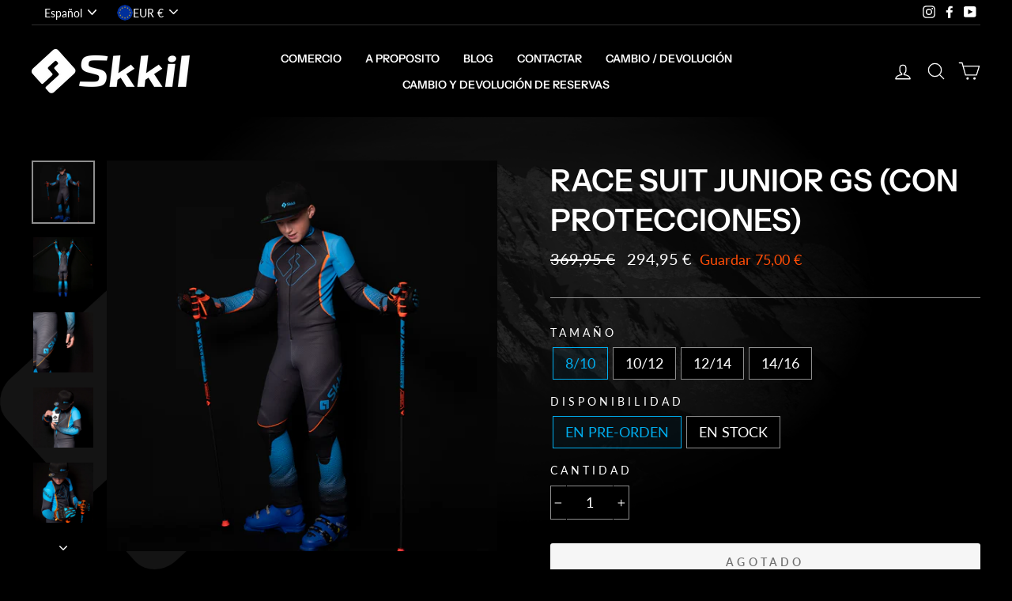

--- FILE ---
content_type: text/html; charset=utf-8
request_url: https://www.skkil.com/es/products/skkil-race-suit-junior-with-protections
body_size: 35545
content:
<!doctype html>
<html class="no-js" lang="es">
<head>
  <meta charset="utf-8">
  <meta http-equiv="X-UA-Compatible" content="IE=edge,chrome=1">
  <meta name="viewport" content="width=device-width,initial-scale=1">
  <meta name="theme-color" content="#00aeef">
  <link rel="canonical" href="https://www.skkil.com/es/products/skkil-race-suit-junior-with-protections">
  <link rel="canonical" href="https://www.skkil.com/es/products/skkil-race-suit-junior-with-protections">
  <link rel="preconnect" href="https://cdn.shopify.com">
  <link rel="preconnect" href="https://fonts.shopifycdn.com">
  <link rel="dns-prefetch" href="https://productreviews.shopifycdn.com">
  <link rel="dns-prefetch" href="https://ajax.googleapis.com">
  <link rel="dns-prefetch" href="https://maps.googleapis.com">
  <link rel="dns-prefetch" href="https://maps.gstatic.com"><link rel="shortcut icon" href="//www.skkil.com/cdn/shop/files/favicon_32x32.png?v=1613546034" type="image/png" /><title>Traje de carreras de esquí Junior GS estándar FIS con protecciones
&ndash; SKKIL
</title>
<meta name="description" content="Pide por adelantado nuestro traje de carreras de esquí junior con espuma protectora integrada y extraíble. Fabricada en material elástico y resistente, garantiza comodidad y durabilidad en el tiempo para los jóvenes esquiadores en competición. Su diseño elegante y elegante encaja perfectamente en toda la colección SKKIL 2020-2021."><meta property="og:site_name" content="SKKIL">
  <meta property="og:url" content="https://www.skkil.com/es/products/skkil-race-suit-junior-with-protections">
  <meta property="og:title" content="RACE SUIT JUNIOR GS (CON PROTECCIONES)">
  <meta property="og:type" content="product">
  <meta property="og:description" content="Pide por adelantado nuestro traje de carreras de esquí junior con espuma protectora integrada y extraíble. Fabricada en material elástico y resistente, garantiza comodidad y durabilidad en el tiempo para los jóvenes esquiadores en competición. Su diseño elegante y elegante encaja perfectamente en toda la colección SKKIL 2020-2021."><meta property="og:image" content="http://www.skkil.com/cdn/shop/products/SKKIL-RACING-SUIT-GS-JUNIOR-20_1200x1200.jpg?v=1627919899"><meta property="og:image" content="http://www.skkil.com/cdn/shop/products/SKKIL-RENNANZUG-SKI-JUNIOR-RENENNSLALOM-20_1200x1200.jpg?v=1627919899"><meta property="og:image" content="http://www.skkil.com/cdn/shop/products/SKKIL-RACE-SUIT-GS-JUNIOR-20_1200x1200.jpg?v=1627919899">
  <meta property="og:image:secure_url" content="https://www.skkil.com/cdn/shop/products/SKKIL-RACING-SUIT-GS-JUNIOR-20_1200x1200.jpg?v=1627919899"><meta property="og:image:secure_url" content="https://www.skkil.com/cdn/shop/products/SKKIL-RENNANZUG-SKI-JUNIOR-RENENNSLALOM-20_1200x1200.jpg?v=1627919899"><meta property="og:image:secure_url" content="https://www.skkil.com/cdn/shop/products/SKKIL-RACE-SUIT-GS-JUNIOR-20_1200x1200.jpg?v=1627919899">
  <meta name="twitter:site" content="@">
  <meta name="twitter:card" content="summary_large_image">
  <meta name="twitter:title" content="RACE SUIT JUNIOR GS (CON PROTECCIONES)">
  <meta name="twitter:description" content="Pide por adelantado nuestro traje de carreras de esquí junior con espuma protectora integrada y extraíble. Fabricada en material elástico y resistente, garantiza comodidad y durabilidad en el tiempo para los jóvenes esquiadores en competición. Su diseño elegante y elegante encaja perfectamente en toda la colección SKKIL 2020-2021.">
<style data-shopify>@font-face {
  font-family: "Instrument Sans";
  font-weight: 600;
  font-style: normal;
  font-display: swap;
  src: url("//www.skkil.com/cdn/fonts/instrument_sans/instrumentsans_n6.27dc66245013a6f7f317d383a3cc9a0c347fb42d.woff2") format("woff2"),
       url("//www.skkil.com/cdn/fonts/instrument_sans/instrumentsans_n6.1a71efbeeb140ec495af80aad612ad55e19e6d0e.woff") format("woff");
}

  @font-face {
  font-family: Lato;
  font-weight: 400;
  font-style: normal;
  font-display: swap;
  src: url("//www.skkil.com/cdn/fonts/lato/lato_n4.c3b93d431f0091c8be23185e15c9d1fee1e971c5.woff2") format("woff2"),
       url("//www.skkil.com/cdn/fonts/lato/lato_n4.d5c00c781efb195594fd2fd4ad04f7882949e327.woff") format("woff");
}


  @font-face {
  font-family: Lato;
  font-weight: 600;
  font-style: normal;
  font-display: swap;
  src: url("//www.skkil.com/cdn/fonts/lato/lato_n6.38d0e3b23b74a60f769c51d1df73fac96c580d59.woff2") format("woff2"),
       url("//www.skkil.com/cdn/fonts/lato/lato_n6.3365366161bdcc36a3f97cfbb23954d8c4bf4079.woff") format("woff");
}

  @font-face {
  font-family: Lato;
  font-weight: 400;
  font-style: italic;
  font-display: swap;
  src: url("//www.skkil.com/cdn/fonts/lato/lato_i4.09c847adc47c2fefc3368f2e241a3712168bc4b6.woff2") format("woff2"),
       url("//www.skkil.com/cdn/fonts/lato/lato_i4.3c7d9eb6c1b0a2bf62d892c3ee4582b016d0f30c.woff") format("woff");
}

  @font-face {
  font-family: Lato;
  font-weight: 600;
  font-style: italic;
  font-display: swap;
  src: url("//www.skkil.com/cdn/fonts/lato/lato_i6.ab357ee5069e0603c2899b31e2b8ae84c4a42a48.woff2") format("woff2"),
       url("//www.skkil.com/cdn/fonts/lato/lato_i6.3164fed79d7d987c1390528781c7c2f59ac7a746.woff") format("woff");
}

</style><link href="//www.skkil.com/cdn/shop/t/23/assets/theme.scss.css?v=56995305650878561651759332953" rel="stylesheet" type="text/css" media="all" />

  <script>
    document.documentElement.className = document.documentElement.className.replace('no-js', 'js');

    window.theme = window.theme || {};
    theme.routes = {
      cart: "/es/cart",
      cartAdd: "/es/cart/add.js",
      cartChange: "/es/cart/change"
    };
    theme.strings = {
      soldOut: "Agotado",
      unavailable: "No disponible",
      stockLabel: "[count] en stock",
      willNotShipUntil: "Será enviado después [date]",
      willBeInStockAfter: "Estará disponible después [date]",
      waitingForStock: "Inventario en el camino",
      savePrice: "Guardar [saved_amount]",
      cartEmpty: "Su carrito actualmente está vacío.",
      cartTermsConfirmation: "Debe aceptar los términos y condiciones de venta para pagar"
    };
    theme.settings = {
      dynamicVariantsEnable: true,
      dynamicVariantType: "button",
      cartType: "drawer",
      moneyFormat: "{{amount_with_comma_separator}} €",
      saveType: "dollar",
      recentlyViewedEnabled: false,
      predictiveSearch: true,
      predictiveSearchType: "product,article,page,collection",
      inventoryThreshold: 4,
      quickView: false,
      themeName: 'Impulse',
      themeVersion: "3.4.0"
    };
  </script>

  <script>window.performance && window.performance.mark && window.performance.mark('shopify.content_for_header.start');</script><meta name="google-site-verification" content="zosM8U9kaRbNmv_sfBD5lovEIhZlqBkHiBsvsAi_TDQ">
<meta id="shopify-digital-wallet" name="shopify-digital-wallet" content="/48043163797/digital_wallets/dialog">
<meta name="shopify-checkout-api-token" content="69386edada4ee3c016c424ccddbb3051">
<meta id="in-context-paypal-metadata" data-shop-id="48043163797" data-venmo-supported="false" data-environment="production" data-locale="es_ES" data-paypal-v4="true" data-currency="EUR">
<link rel="alternate" hreflang="x-default" href="https://www.skkil.com/products/skkil-race-suit-junior-with-protections">
<link rel="alternate" hreflang="fr" href="https://www.skkil.com/products/skkil-race-suit-junior-with-protections">
<link rel="alternate" hreflang="es" href="https://www.skkil.com/es/products/skkil-race-suit-junior-with-protections">
<link rel="alternate" hreflang="it" href="https://www.skkil.com/it/products/skkil-race-suit-junior-with-protections">
<link rel="alternate" hreflang="de" href="https://www.skkil.com/de/products/skkil-race-suit-junior-with-protections">
<link rel="alternate" hreflang="en" href="https://www.skkil.com/en/products/skkil-race-suit-junior-with-protections">
<link rel="alternate" hreflang="fr-DE" href="https://www.skkil.com/fr-eu/products/skkil-race-suit-junior-with-protections">
<link rel="alternate" hreflang="de-DE" href="https://www.skkil.com/de-eu/products/skkil-race-suit-junior-with-protections">
<link rel="alternate" hreflang="en-DE" href="https://www.skkil.com/en-eu/products/skkil-race-suit-junior-with-protections">
<link rel="alternate" hreflang="fr-ES" href="https://www.skkil.com/fr-eu/products/skkil-race-suit-junior-with-protections">
<link rel="alternate" hreflang="de-ES" href="https://www.skkil.com/de-eu/products/skkil-race-suit-junior-with-protections">
<link rel="alternate" hreflang="en-ES" href="https://www.skkil.com/en-eu/products/skkil-race-suit-junior-with-protections">
<link rel="alternate" hreflang="it-IT" href="https://www.skkil.com/it-it/products/skkil-race-suit-junior-with-protections">
<link rel="alternate" hreflang="fr-IT" href="https://www.skkil.com/fr-it/products/skkil-race-suit-junior-with-protections">
<link rel="alternate" hreflang="en-IT" href="https://www.skkil.com/en-it/products/skkil-race-suit-junior-with-protections">
<link rel="alternate" hreflang="de-IT" href="https://www.skkil.com/de-it/products/skkil-race-suit-junior-with-protections">
<link rel="alternate" hreflang="en-US" href="https://www.skkil.com/en-us/products/skkil-race-suit-junior-with-protections">
<link rel="alternate" hreflang="it-US" href="https://www.skkil.com/it-us/products/skkil-race-suit-junior-with-protections">
<link rel="alternate" hreflang="es-US" href="https://www.skkil.com/es-us/products/skkil-race-suit-junior-with-protections">
<link rel="alternate" hreflang="de-US" href="https://www.skkil.com/de-us/products/skkil-race-suit-junior-with-protections">
<link rel="alternate" hreflang="fr-US" href="https://www.skkil.com/fr-us/products/skkil-race-suit-junior-with-protections">
<link rel="alternate" hreflang="en-CA" href="https://www.skkil.com/en-ca/products/skkil-race-suit-junior-with-protections">
<link rel="alternate" hreflang="de-CA" href="https://www.skkil.com/de-ca/products/skkil-race-suit-junior-with-protections">
<link rel="alternate" hreflang="it-CA" href="https://www.skkil.com/it-ca/products/skkil-race-suit-junior-with-protections">
<link rel="alternate" hreflang="es-CA" href="https://www.skkil.com/es-ca/products/skkil-race-suit-junior-with-protections">
<link rel="alternate" hreflang="fr-CA" href="https://www.skkil.com/fr-ca/products/skkil-race-suit-junior-with-protections">
<link rel="alternate" hreflang="en-GB" href="https://www.skkil.com/en-gb/products/skkil-race-suit-junior-with-protections">
<link rel="alternate" hreflang="fr-GB" href="https://www.skkil.com/fr-gb/products/skkil-race-suit-junior-with-protections">
<link rel="alternate" hreflang="es-GB" href="https://www.skkil.com/es-gb/products/skkil-race-suit-junior-with-protections">
<link rel="alternate" hreflang="it-GB" href="https://www.skkil.com/it-gb/products/skkil-race-suit-junior-with-protections">
<link rel="alternate" hreflang="de-GB" href="https://www.skkil.com/de-gb/products/skkil-race-suit-junior-with-protections">
<link rel="alternate" hreflang="en-SE" href="https://www.skkil.com/en-se/products/skkil-race-suit-junior-with-protections">
<link rel="alternate" hreflang="es-SE" href="https://www.skkil.com/es-se/products/skkil-race-suit-junior-with-protections">
<link rel="alternate" hreflang="it-SE" href="https://www.skkil.com/it-se/products/skkil-race-suit-junior-with-protections">
<link rel="alternate" hreflang="de-SE" href="https://www.skkil.com/de-se/products/skkil-race-suit-junior-with-protections">
<link rel="alternate" hreflang="fr-SE" href="https://www.skkil.com/fr-se/products/skkil-race-suit-junior-with-protections">
<link rel="alternate" hreflang="de-CH" href="https://www.skkil.com/de-ch/products/skkil-race-suit-junior-with-protections">
<link rel="alternate" hreflang="es-CH" href="https://www.skkil.com/es-ch/products/skkil-race-suit-junior-with-protections">
<link rel="alternate" hreflang="it-CH" href="https://www.skkil.com/it-ch/products/skkil-race-suit-junior-with-protections">
<link rel="alternate" hreflang="en-CH" href="https://www.skkil.com/en-ch/products/skkil-race-suit-junior-with-protections">
<link rel="alternate" hreflang="fr-CH" href="https://www.skkil.com/fr-ch/products/skkil-race-suit-junior-with-protections">
<link rel="alternate" type="application/json+oembed" href="https://www.skkil.com/es/products/skkil-race-suit-junior-with-protections.oembed">
<script async="async" src="/checkouts/internal/preloads.js?locale=es-FR"></script>
<link rel="preconnect" href="https://shop.app" crossorigin="anonymous">
<script async="async" src="https://shop.app/checkouts/internal/preloads.js?locale=es-FR&shop_id=48043163797" crossorigin="anonymous"></script>
<script id="apple-pay-shop-capabilities" type="application/json">{"shopId":48043163797,"countryCode":"FR","currencyCode":"EUR","merchantCapabilities":["supports3DS"],"merchantId":"gid:\/\/shopify\/Shop\/48043163797","merchantName":"SKKIL","requiredBillingContactFields":["postalAddress","email","phone"],"requiredShippingContactFields":["postalAddress","email","phone"],"shippingType":"shipping","supportedNetworks":["visa","masterCard","amex","maestro"],"total":{"type":"pending","label":"SKKIL","amount":"1.00"},"shopifyPaymentsEnabled":true,"supportsSubscriptions":true}</script>
<script id="shopify-features" type="application/json">{"accessToken":"69386edada4ee3c016c424ccddbb3051","betas":["rich-media-storefront-analytics"],"domain":"www.skkil.com","predictiveSearch":true,"shopId":48043163797,"locale":"es"}</script>
<script>var Shopify = Shopify || {};
Shopify.shop = "skkil-eu.myshopify.com";
Shopify.locale = "es";
Shopify.currency = {"active":"EUR","rate":"1.0"};
Shopify.country = "FR";
Shopify.theme = {"name":"skkil.com\/master","id":131148284086,"schema_name":"Impulse","schema_version":"3.4.0","theme_store_id":null,"role":"main"};
Shopify.theme.handle = "null";
Shopify.theme.style = {"id":null,"handle":null};
Shopify.cdnHost = "www.skkil.com/cdn";
Shopify.routes = Shopify.routes || {};
Shopify.routes.root = "/es/";</script>
<script type="module">!function(o){(o.Shopify=o.Shopify||{}).modules=!0}(window);</script>
<script>!function(o){function n(){var o=[];function n(){o.push(Array.prototype.slice.apply(arguments))}return n.q=o,n}var t=o.Shopify=o.Shopify||{};t.loadFeatures=n(),t.autoloadFeatures=n()}(window);</script>
<script>
  window.ShopifyPay = window.ShopifyPay || {};
  window.ShopifyPay.apiHost = "shop.app\/pay";
  window.ShopifyPay.redirectState = null;
</script>
<script id="shop-js-analytics" type="application/json">{"pageType":"product"}</script>
<script defer="defer" async type="module" src="//www.skkil.com/cdn/shopifycloud/shop-js/modules/v2/client.init-shop-cart-sync_CvZOh8Af.es.esm.js"></script>
<script defer="defer" async type="module" src="//www.skkil.com/cdn/shopifycloud/shop-js/modules/v2/chunk.common_3Rxs6Qxh.esm.js"></script>
<script type="module">
  await import("//www.skkil.com/cdn/shopifycloud/shop-js/modules/v2/client.init-shop-cart-sync_CvZOh8Af.es.esm.js");
await import("//www.skkil.com/cdn/shopifycloud/shop-js/modules/v2/chunk.common_3Rxs6Qxh.esm.js");

  window.Shopify.SignInWithShop?.initShopCartSync?.({"fedCMEnabled":true,"windoidEnabled":true});

</script>
<script>
  window.Shopify = window.Shopify || {};
  if (!window.Shopify.featureAssets) window.Shopify.featureAssets = {};
  window.Shopify.featureAssets['shop-js'] = {"shop-cart-sync":["modules/v2/client.shop-cart-sync_rmK0axmV.es.esm.js","modules/v2/chunk.common_3Rxs6Qxh.esm.js"],"init-fed-cm":["modules/v2/client.init-fed-cm_ZaR7zFve.es.esm.js","modules/v2/chunk.common_3Rxs6Qxh.esm.js"],"shop-button":["modules/v2/client.shop-button_DtKRgnFY.es.esm.js","modules/v2/chunk.common_3Rxs6Qxh.esm.js"],"shop-cash-offers":["modules/v2/client.shop-cash-offers_CD08217J.es.esm.js","modules/v2/chunk.common_3Rxs6Qxh.esm.js","modules/v2/chunk.modal_DPIzVVvN.esm.js"],"init-windoid":["modules/v2/client.init-windoid_B42Q2JHR.es.esm.js","modules/v2/chunk.common_3Rxs6Qxh.esm.js"],"shop-toast-manager":["modules/v2/client.shop-toast-manager_BhL87v9O.es.esm.js","modules/v2/chunk.common_3Rxs6Qxh.esm.js"],"init-shop-email-lookup-coordinator":["modules/v2/client.init-shop-email-lookup-coordinator_CFAE-OH8.es.esm.js","modules/v2/chunk.common_3Rxs6Qxh.esm.js"],"init-shop-cart-sync":["modules/v2/client.init-shop-cart-sync_CvZOh8Af.es.esm.js","modules/v2/chunk.common_3Rxs6Qxh.esm.js"],"avatar":["modules/v2/client.avatar_BTnouDA3.es.esm.js"],"pay-button":["modules/v2/client.pay-button_x3Sl_UWF.es.esm.js","modules/v2/chunk.common_3Rxs6Qxh.esm.js"],"init-customer-accounts":["modules/v2/client.init-customer-accounts_DwzgN7WB.es.esm.js","modules/v2/client.shop-login-button_Bwv8tzNm.es.esm.js","modules/v2/chunk.common_3Rxs6Qxh.esm.js","modules/v2/chunk.modal_DPIzVVvN.esm.js"],"init-shop-for-new-customer-accounts":["modules/v2/client.init-shop-for-new-customer-accounts_l0dYgp_m.es.esm.js","modules/v2/client.shop-login-button_Bwv8tzNm.es.esm.js","modules/v2/chunk.common_3Rxs6Qxh.esm.js","modules/v2/chunk.modal_DPIzVVvN.esm.js"],"shop-login-button":["modules/v2/client.shop-login-button_Bwv8tzNm.es.esm.js","modules/v2/chunk.common_3Rxs6Qxh.esm.js","modules/v2/chunk.modal_DPIzVVvN.esm.js"],"init-customer-accounts-sign-up":["modules/v2/client.init-customer-accounts-sign-up_CqSuJy7r.es.esm.js","modules/v2/client.shop-login-button_Bwv8tzNm.es.esm.js","modules/v2/chunk.common_3Rxs6Qxh.esm.js","modules/v2/chunk.modal_DPIzVVvN.esm.js"],"shop-follow-button":["modules/v2/client.shop-follow-button_sMoqSZtr.es.esm.js","modules/v2/chunk.common_3Rxs6Qxh.esm.js","modules/v2/chunk.modal_DPIzVVvN.esm.js"],"checkout-modal":["modules/v2/client.checkout-modal_CwKmoEcx.es.esm.js","modules/v2/chunk.common_3Rxs6Qxh.esm.js","modules/v2/chunk.modal_DPIzVVvN.esm.js"],"lead-capture":["modules/v2/client.lead-capture_De9xQpTV.es.esm.js","modules/v2/chunk.common_3Rxs6Qxh.esm.js","modules/v2/chunk.modal_DPIzVVvN.esm.js"],"shop-login":["modules/v2/client.shop-login_DZKlOsWP.es.esm.js","modules/v2/chunk.common_3Rxs6Qxh.esm.js","modules/v2/chunk.modal_DPIzVVvN.esm.js"],"payment-terms":["modules/v2/client.payment-terms_WyOlUs-o.es.esm.js","modules/v2/chunk.common_3Rxs6Qxh.esm.js","modules/v2/chunk.modal_DPIzVVvN.esm.js"]};
</script>
<script>(function() {
  var isLoaded = false;
  function asyncLoad() {
    if (isLoaded) return;
    isLoaded = true;
    var urls = ["https:\/\/maps.boxtal.com\/api\/v2\/maps-shopify\/script.js?shopId=62188\u0026shop=skkil-eu.myshopify.com","https:\/\/maps.boxtal.com\/api\/v2\/maps-shopify\/script.js?shopId=62188\u0026shop=skkil-eu.myshopify.com","https:\/\/maps.boxtal.com\/api\/v2\/maps-shopify\/script.js?shopId=62188\u0026shop=skkil-eu.myshopify.com","https:\/\/maps.boxtal.com\/api\/v2\/maps-shopify\/script.js?shopId=62188\u0026shop=skkil-eu.myshopify.com","https:\/\/maps.boxtal.com\/api\/v2\/maps-shopify\/script.js?shopId=62188\u0026shop=skkil-eu.myshopify.com","https:\/\/maps.boxtal.com\/api\/v2\/maps-shopify\/script.js?shopId=62188\u0026shop=skkil-eu.myshopify.com","https:\/\/maps.boxtal.com\/api\/v2\/maps-shopify\/script.js?shopId=62188\u0026shop=skkil-eu.myshopify.com","https:\/\/static.klaviyo.com\/onsite\/js\/klaviyo.js?company_id=VTFk42\u0026shop=skkil-eu.myshopify.com","https:\/\/static.klaviyo.com\/onsite\/js\/klaviyo.js?company_id=VTFk42\u0026shop=skkil-eu.myshopify.com"];
    for (var i = 0; i < urls.length; i++) {
      var s = document.createElement('script');
      s.type = 'text/javascript';
      s.async = true;
      s.src = urls[i];
      var x = document.getElementsByTagName('script')[0];
      x.parentNode.insertBefore(s, x);
    }
  };
  if(window.attachEvent) {
    window.attachEvent('onload', asyncLoad);
  } else {
    window.addEventListener('load', asyncLoad, false);
  }
})();</script>
<script id="__st">var __st={"a":48043163797,"offset":3600,"reqid":"775becca-4771-4572-a16d-6f26fbd20ae8-1768836500","pageurl":"www.skkil.com\/es\/products\/skkil-race-suit-junior-with-protections","u":"1fa1f30210fc","p":"product","rtyp":"product","rid":6692412194998};</script>
<script>window.ShopifyPaypalV4VisibilityTracking = true;</script>
<script id="captcha-bootstrap">!function(){'use strict';const t='contact',e='account',n='new_comment',o=[[t,t],['blogs',n],['comments',n],[t,'customer']],c=[[e,'customer_login'],[e,'guest_login'],[e,'recover_customer_password'],[e,'create_customer']],r=t=>t.map((([t,e])=>`form[action*='/${t}']:not([data-nocaptcha='true']) input[name='form_type'][value='${e}']`)).join(','),a=t=>()=>t?[...document.querySelectorAll(t)].map((t=>t.form)):[];function s(){const t=[...o],e=r(t);return a(e)}const i='password',u='form_key',d=['recaptcha-v3-token','g-recaptcha-response','h-captcha-response',i],f=()=>{try{return window.sessionStorage}catch{return}},m='__shopify_v',_=t=>t.elements[u];function p(t,e,n=!1){try{const o=window.sessionStorage,c=JSON.parse(o.getItem(e)),{data:r}=function(t){const{data:e,action:n}=t;return t[m]||n?{data:e,action:n}:{data:t,action:n}}(c);for(const[e,n]of Object.entries(r))t.elements[e]&&(t.elements[e].value=n);n&&o.removeItem(e)}catch(o){console.error('form repopulation failed',{error:o})}}const l='form_type',E='cptcha';function T(t){t.dataset[E]=!0}const w=window,h=w.document,L='Shopify',v='ce_forms',y='captcha';let A=!1;((t,e)=>{const n=(g='f06e6c50-85a8-45c8-87d0-21a2b65856fe',I='https://cdn.shopify.com/shopifycloud/storefront-forms-hcaptcha/ce_storefront_forms_captcha_hcaptcha.v1.5.2.iife.js',D={infoText:'Protegido por hCaptcha',privacyText:'Privacidad',termsText:'Términos'},(t,e,n)=>{const o=w[L][v],c=o.bindForm;if(c)return c(t,g,e,D).then(n);var r;o.q.push([[t,g,e,D],n]),r=I,A||(h.body.append(Object.assign(h.createElement('script'),{id:'captcha-provider',async:!0,src:r})),A=!0)});var g,I,D;w[L]=w[L]||{},w[L][v]=w[L][v]||{},w[L][v].q=[],w[L][y]=w[L][y]||{},w[L][y].protect=function(t,e){n(t,void 0,e),T(t)},Object.freeze(w[L][y]),function(t,e,n,w,h,L){const[v,y,A,g]=function(t,e,n){const i=e?o:[],u=t?c:[],d=[...i,...u],f=r(d),m=r(i),_=r(d.filter((([t,e])=>n.includes(e))));return[a(f),a(m),a(_),s()]}(w,h,L),I=t=>{const e=t.target;return e instanceof HTMLFormElement?e:e&&e.form},D=t=>v().includes(t);t.addEventListener('submit',(t=>{const e=I(t);if(!e)return;const n=D(e)&&!e.dataset.hcaptchaBound&&!e.dataset.recaptchaBound,o=_(e),c=g().includes(e)&&(!o||!o.value);(n||c)&&t.preventDefault(),c&&!n&&(function(t){try{if(!f())return;!function(t){const e=f();if(!e)return;const n=_(t);if(!n)return;const o=n.value;o&&e.removeItem(o)}(t);const e=Array.from(Array(32),(()=>Math.random().toString(36)[2])).join('');!function(t,e){_(t)||t.append(Object.assign(document.createElement('input'),{type:'hidden',name:u})),t.elements[u].value=e}(t,e),function(t,e){const n=f();if(!n)return;const o=[...t.querySelectorAll(`input[type='${i}']`)].map((({name:t})=>t)),c=[...d,...o],r={};for(const[a,s]of new FormData(t).entries())c.includes(a)||(r[a]=s);n.setItem(e,JSON.stringify({[m]:1,action:t.action,data:r}))}(t,e)}catch(e){console.error('failed to persist form',e)}}(e),e.submit())}));const S=(t,e)=>{t&&!t.dataset[E]&&(n(t,e.some((e=>e===t))),T(t))};for(const o of['focusin','change'])t.addEventListener(o,(t=>{const e=I(t);D(e)&&S(e,y())}));const B=e.get('form_key'),M=e.get(l),P=B&&M;t.addEventListener('DOMContentLoaded',(()=>{const t=y();if(P)for(const e of t)e.elements[l].value===M&&p(e,B);[...new Set([...A(),...v().filter((t=>'true'===t.dataset.shopifyCaptcha))])].forEach((e=>S(e,t)))}))}(h,new URLSearchParams(w.location.search),n,t,e,['guest_login'])})(!0,!0)}();</script>
<script integrity="sha256-4kQ18oKyAcykRKYeNunJcIwy7WH5gtpwJnB7kiuLZ1E=" data-source-attribution="shopify.loadfeatures" defer="defer" src="//www.skkil.com/cdn/shopifycloud/storefront/assets/storefront/load_feature-a0a9edcb.js" crossorigin="anonymous"></script>
<script crossorigin="anonymous" defer="defer" src="//www.skkil.com/cdn/shopifycloud/storefront/assets/shopify_pay/storefront-65b4c6d7.js?v=20250812"></script>
<script data-source-attribution="shopify.dynamic_checkout.dynamic.init">var Shopify=Shopify||{};Shopify.PaymentButton=Shopify.PaymentButton||{isStorefrontPortableWallets:!0,init:function(){window.Shopify.PaymentButton.init=function(){};var t=document.createElement("script");t.src="https://www.skkil.com/cdn/shopifycloud/portable-wallets/latest/portable-wallets.es.js",t.type="module",document.head.appendChild(t)}};
</script>
<script data-source-attribution="shopify.dynamic_checkout.buyer_consent">
  function portableWalletsHideBuyerConsent(e){var t=document.getElementById("shopify-buyer-consent"),n=document.getElementById("shopify-subscription-policy-button");t&&n&&(t.classList.add("hidden"),t.setAttribute("aria-hidden","true"),n.removeEventListener("click",e))}function portableWalletsShowBuyerConsent(e){var t=document.getElementById("shopify-buyer-consent"),n=document.getElementById("shopify-subscription-policy-button");t&&n&&(t.classList.remove("hidden"),t.removeAttribute("aria-hidden"),n.addEventListener("click",e))}window.Shopify?.PaymentButton&&(window.Shopify.PaymentButton.hideBuyerConsent=portableWalletsHideBuyerConsent,window.Shopify.PaymentButton.showBuyerConsent=portableWalletsShowBuyerConsent);
</script>
<script data-source-attribution="shopify.dynamic_checkout.cart.bootstrap">document.addEventListener("DOMContentLoaded",(function(){function t(){return document.querySelector("shopify-accelerated-checkout-cart, shopify-accelerated-checkout")}if(t())Shopify.PaymentButton.init();else{new MutationObserver((function(e,n){t()&&(Shopify.PaymentButton.init(),n.disconnect())})).observe(document.body,{childList:!0,subtree:!0})}}));
</script>
<script id='scb4127' type='text/javascript' async='' src='https://www.skkil.com/cdn/shopifycloud/privacy-banner/storefront-banner.js'></script><link id="shopify-accelerated-checkout-styles" rel="stylesheet" media="screen" href="https://www.skkil.com/cdn/shopifycloud/portable-wallets/latest/accelerated-checkout-backwards-compat.css" crossorigin="anonymous">
<style id="shopify-accelerated-checkout-cart">
        #shopify-buyer-consent {
  margin-top: 1em;
  display: inline-block;
  width: 100%;
}

#shopify-buyer-consent.hidden {
  display: none;
}

#shopify-subscription-policy-button {
  background: none;
  border: none;
  padding: 0;
  text-decoration: underline;
  font-size: inherit;
  cursor: pointer;
}

#shopify-subscription-policy-button::before {
  box-shadow: none;
}

      </style>

<script>window.performance && window.performance.mark && window.performance.mark('shopify.content_for_header.end');</script>

<script src="//www.skkil.com/cdn/shop/t/23/assets/vendor-scripts-v7.js?v=12584200092654607731662975253" defer="defer"></script><link rel="preload" as="style" href="//www.skkil.com/cdn/shop/t/23/assets/currency-flags.css?v=75482696549506390791662975249" onload="this.onload=null;this.rel='stylesheet'">
    <noscript><link rel="stylesheet" href="//www.skkil.com/cdn/shop/t/23/assets/currency-flags.css?v=75482696549506390791662975249"></noscript><script src="//www.skkil.com/cdn/shop/t/23/assets/theme.js?v=123525385441238533941662975248" defer="defer"></script><link href="https://monorail-edge.shopifysvc.com" rel="dns-prefetch">
<script>(function(){if ("sendBeacon" in navigator && "performance" in window) {try {var session_token_from_headers = performance.getEntriesByType('navigation')[0].serverTiming.find(x => x.name == '_s').description;} catch {var session_token_from_headers = undefined;}var session_cookie_matches = document.cookie.match(/_shopify_s=([^;]*)/);var session_token_from_cookie = session_cookie_matches && session_cookie_matches.length === 2 ? session_cookie_matches[1] : "";var session_token = session_token_from_headers || session_token_from_cookie || "";function handle_abandonment_event(e) {var entries = performance.getEntries().filter(function(entry) {return /monorail-edge.shopifysvc.com/.test(entry.name);});if (!window.abandonment_tracked && entries.length === 0) {window.abandonment_tracked = true;var currentMs = Date.now();var navigation_start = performance.timing.navigationStart;var payload = {shop_id: 48043163797,url: window.location.href,navigation_start,duration: currentMs - navigation_start,session_token,page_type: "product"};window.navigator.sendBeacon("https://monorail-edge.shopifysvc.com/v1/produce", JSON.stringify({schema_id: "online_store_buyer_site_abandonment/1.1",payload: payload,metadata: {event_created_at_ms: currentMs,event_sent_at_ms: currentMs}}));}}window.addEventListener('pagehide', handle_abandonment_event);}}());</script>
<script id="web-pixels-manager-setup">(function e(e,d,r,n,o){if(void 0===o&&(o={}),!Boolean(null===(a=null===(i=window.Shopify)||void 0===i?void 0:i.analytics)||void 0===a?void 0:a.replayQueue)){var i,a;window.Shopify=window.Shopify||{};var t=window.Shopify;t.analytics=t.analytics||{};var s=t.analytics;s.replayQueue=[],s.publish=function(e,d,r){return s.replayQueue.push([e,d,r]),!0};try{self.performance.mark("wpm:start")}catch(e){}var l=function(){var e={modern:/Edge?\/(1{2}[4-9]|1[2-9]\d|[2-9]\d{2}|\d{4,})\.\d+(\.\d+|)|Firefox\/(1{2}[4-9]|1[2-9]\d|[2-9]\d{2}|\d{4,})\.\d+(\.\d+|)|Chrom(ium|e)\/(9{2}|\d{3,})\.\d+(\.\d+|)|(Maci|X1{2}).+ Version\/(15\.\d+|(1[6-9]|[2-9]\d|\d{3,})\.\d+)([,.]\d+|)( \(\w+\)|)( Mobile\/\w+|) Safari\/|Chrome.+OPR\/(9{2}|\d{3,})\.\d+\.\d+|(CPU[ +]OS|iPhone[ +]OS|CPU[ +]iPhone|CPU IPhone OS|CPU iPad OS)[ +]+(15[._]\d+|(1[6-9]|[2-9]\d|\d{3,})[._]\d+)([._]\d+|)|Android:?[ /-](13[3-9]|1[4-9]\d|[2-9]\d{2}|\d{4,})(\.\d+|)(\.\d+|)|Android.+Firefox\/(13[5-9]|1[4-9]\d|[2-9]\d{2}|\d{4,})\.\d+(\.\d+|)|Android.+Chrom(ium|e)\/(13[3-9]|1[4-9]\d|[2-9]\d{2}|\d{4,})\.\d+(\.\d+|)|SamsungBrowser\/([2-9]\d|\d{3,})\.\d+/,legacy:/Edge?\/(1[6-9]|[2-9]\d|\d{3,})\.\d+(\.\d+|)|Firefox\/(5[4-9]|[6-9]\d|\d{3,})\.\d+(\.\d+|)|Chrom(ium|e)\/(5[1-9]|[6-9]\d|\d{3,})\.\d+(\.\d+|)([\d.]+$|.*Safari\/(?![\d.]+ Edge\/[\d.]+$))|(Maci|X1{2}).+ Version\/(10\.\d+|(1[1-9]|[2-9]\d|\d{3,})\.\d+)([,.]\d+|)( \(\w+\)|)( Mobile\/\w+|) Safari\/|Chrome.+OPR\/(3[89]|[4-9]\d|\d{3,})\.\d+\.\d+|(CPU[ +]OS|iPhone[ +]OS|CPU[ +]iPhone|CPU IPhone OS|CPU iPad OS)[ +]+(10[._]\d+|(1[1-9]|[2-9]\d|\d{3,})[._]\d+)([._]\d+|)|Android:?[ /-](13[3-9]|1[4-9]\d|[2-9]\d{2}|\d{4,})(\.\d+|)(\.\d+|)|Mobile Safari.+OPR\/([89]\d|\d{3,})\.\d+\.\d+|Android.+Firefox\/(13[5-9]|1[4-9]\d|[2-9]\d{2}|\d{4,})\.\d+(\.\d+|)|Android.+Chrom(ium|e)\/(13[3-9]|1[4-9]\d|[2-9]\d{2}|\d{4,})\.\d+(\.\d+|)|Android.+(UC? ?Browser|UCWEB|U3)[ /]?(15\.([5-9]|\d{2,})|(1[6-9]|[2-9]\d|\d{3,})\.\d+)\.\d+|SamsungBrowser\/(5\.\d+|([6-9]|\d{2,})\.\d+)|Android.+MQ{2}Browser\/(14(\.(9|\d{2,})|)|(1[5-9]|[2-9]\d|\d{3,})(\.\d+|))(\.\d+|)|K[Aa][Ii]OS\/(3\.\d+|([4-9]|\d{2,})\.\d+)(\.\d+|)/},d=e.modern,r=e.legacy,n=navigator.userAgent;return n.match(d)?"modern":n.match(r)?"legacy":"unknown"}(),u="modern"===l?"modern":"legacy",c=(null!=n?n:{modern:"",legacy:""})[u],f=function(e){return[e.baseUrl,"/wpm","/b",e.hashVersion,"modern"===e.buildTarget?"m":"l",".js"].join("")}({baseUrl:d,hashVersion:r,buildTarget:u}),m=function(e){var d=e.version,r=e.bundleTarget,n=e.surface,o=e.pageUrl,i=e.monorailEndpoint;return{emit:function(e){var a=e.status,t=e.errorMsg,s=(new Date).getTime(),l=JSON.stringify({metadata:{event_sent_at_ms:s},events:[{schema_id:"web_pixels_manager_load/3.1",payload:{version:d,bundle_target:r,page_url:o,status:a,surface:n,error_msg:t},metadata:{event_created_at_ms:s}}]});if(!i)return console&&console.warn&&console.warn("[Web Pixels Manager] No Monorail endpoint provided, skipping logging."),!1;try{return self.navigator.sendBeacon.bind(self.navigator)(i,l)}catch(e){}var u=new XMLHttpRequest;try{return u.open("POST",i,!0),u.setRequestHeader("Content-Type","text/plain"),u.send(l),!0}catch(e){return console&&console.warn&&console.warn("[Web Pixels Manager] Got an unhandled error while logging to Monorail."),!1}}}}({version:r,bundleTarget:l,surface:e.surface,pageUrl:self.location.href,monorailEndpoint:e.monorailEndpoint});try{o.browserTarget=l,function(e){var d=e.src,r=e.async,n=void 0===r||r,o=e.onload,i=e.onerror,a=e.sri,t=e.scriptDataAttributes,s=void 0===t?{}:t,l=document.createElement("script"),u=document.querySelector("head"),c=document.querySelector("body");if(l.async=n,l.src=d,a&&(l.integrity=a,l.crossOrigin="anonymous"),s)for(var f in s)if(Object.prototype.hasOwnProperty.call(s,f))try{l.dataset[f]=s[f]}catch(e){}if(o&&l.addEventListener("load",o),i&&l.addEventListener("error",i),u)u.appendChild(l);else{if(!c)throw new Error("Did not find a head or body element to append the script");c.appendChild(l)}}({src:f,async:!0,onload:function(){if(!function(){var e,d;return Boolean(null===(d=null===(e=window.Shopify)||void 0===e?void 0:e.analytics)||void 0===d?void 0:d.initialized)}()){var d=window.webPixelsManager.init(e)||void 0;if(d){var r=window.Shopify.analytics;r.replayQueue.forEach((function(e){var r=e[0],n=e[1],o=e[2];d.publishCustomEvent(r,n,o)})),r.replayQueue=[],r.publish=d.publishCustomEvent,r.visitor=d.visitor,r.initialized=!0}}},onerror:function(){return m.emit({status:"failed",errorMsg:"".concat(f," has failed to load")})},sri:function(e){var d=/^sha384-[A-Za-z0-9+/=]+$/;return"string"==typeof e&&d.test(e)}(c)?c:"",scriptDataAttributes:o}),m.emit({status:"loading"})}catch(e){m.emit({status:"failed",errorMsg:(null==e?void 0:e.message)||"Unknown error"})}}})({shopId: 48043163797,storefrontBaseUrl: "https://www.skkil.com",extensionsBaseUrl: "https://extensions.shopifycdn.com/cdn/shopifycloud/web-pixels-manager",monorailEndpoint: "https://monorail-edge.shopifysvc.com/unstable/produce_batch",surface: "storefront-renderer",enabledBetaFlags: ["2dca8a86"],webPixelsConfigList: [{"id":"973996380","configuration":"{\"config\":\"{\\\"pixel_id\\\":\\\"G-3CDZJC1ZYH\\\",\\\"target_country\\\":\\\"FR\\\",\\\"gtag_events\\\":[{\\\"type\\\":\\\"search\\\",\\\"action_label\\\":[\\\"G-3CDZJC1ZYH\\\",\\\"AW-410960992\\\/GM6YCP749PgBEOCI-8MB\\\"]},{\\\"type\\\":\\\"begin_checkout\\\",\\\"action_label\\\":[\\\"G-3CDZJC1ZYH\\\",\\\"AW-410960992\\\/gzr9CPv49PgBEOCI-8MB\\\"]},{\\\"type\\\":\\\"view_item\\\",\\\"action_label\\\":[\\\"G-3CDZJC1ZYH\\\",\\\"AW-410960992\\\/0-ftCP339PgBEOCI-8MB\\\",\\\"MC-ST6N36YTHK\\\"]},{\\\"type\\\":\\\"purchase\\\",\\\"action_label\\\":[\\\"G-3CDZJC1ZYH\\\",\\\"AW-410960992\\\/du8KCPr39PgBEOCI-8MB\\\",\\\"MC-ST6N36YTHK\\\"]},{\\\"type\\\":\\\"page_view\\\",\\\"action_label\\\":[\\\"G-3CDZJC1ZYH\\\",\\\"AW-410960992\\\/rJ0lCPf39PgBEOCI-8MB\\\",\\\"MC-ST6N36YTHK\\\"]},{\\\"type\\\":\\\"add_payment_info\\\",\\\"action_label\\\":[\\\"G-3CDZJC1ZYH\\\",\\\"AW-410960992\\\/b-1ICIH59PgBEOCI-8MB\\\"]},{\\\"type\\\":\\\"add_to_cart\\\",\\\"action_label\\\":[\\\"G-3CDZJC1ZYH\\\",\\\"AW-410960992\\\/WCnWCPj49PgBEOCI-8MB\\\"]}],\\\"enable_monitoring_mode\\\":false}\"}","eventPayloadVersion":"v1","runtimeContext":"OPEN","scriptVersion":"b2a88bafab3e21179ed38636efcd8a93","type":"APP","apiClientId":1780363,"privacyPurposes":[],"dataSharingAdjustments":{"protectedCustomerApprovalScopes":["read_customer_address","read_customer_email","read_customer_name","read_customer_personal_data","read_customer_phone"]}},{"id":"426312028","configuration":"{\"pixel_id\":\"2738151099777234\",\"pixel_type\":\"facebook_pixel\",\"metaapp_system_user_token\":\"-\"}","eventPayloadVersion":"v1","runtimeContext":"OPEN","scriptVersion":"ca16bc87fe92b6042fbaa3acc2fbdaa6","type":"APP","apiClientId":2329312,"privacyPurposes":["ANALYTICS","MARKETING","SALE_OF_DATA"],"dataSharingAdjustments":{"protectedCustomerApprovalScopes":["read_customer_address","read_customer_email","read_customer_name","read_customer_personal_data","read_customer_phone"]}},{"id":"shopify-app-pixel","configuration":"{}","eventPayloadVersion":"v1","runtimeContext":"STRICT","scriptVersion":"0450","apiClientId":"shopify-pixel","type":"APP","privacyPurposes":["ANALYTICS","MARKETING"]},{"id":"shopify-custom-pixel","eventPayloadVersion":"v1","runtimeContext":"LAX","scriptVersion":"0450","apiClientId":"shopify-pixel","type":"CUSTOM","privacyPurposes":["ANALYTICS","MARKETING"]}],isMerchantRequest: false,initData: {"shop":{"name":"SKKIL","paymentSettings":{"currencyCode":"EUR"},"myshopifyDomain":"skkil-eu.myshopify.com","countryCode":"FR","storefrontUrl":"https:\/\/www.skkil.com\/es"},"customer":null,"cart":null,"checkout":null,"productVariants":[{"price":{"amount":294.95,"currencyCode":"EUR"},"product":{"title":"RACE SUIT JUNIOR GS (CON PROTECCIONES)","vendor":"Skkil","id":"6692412194998","untranslatedTitle":"RACE SUIT JUNIOR GS (CON PROTECCIONES)","url":"\/es\/products\/skkil-race-suit-junior-with-protections","type":"SKI RACING SUIT"},"id":"39683914137782","image":{"src":"\/\/www.skkil.com\/cdn\/shop\/products\/SKKIL-RACING-SUIT-GS-JUNIOR-20.jpg?v=1627919899"},"sku":null,"title":"130 \/ EN PRE-ORDEN","untranslatedTitle":"8\/10 \/ EN PRECOMMANDE"},{"price":{"amount":369.95,"currencyCode":"EUR"},"product":{"title":"RACE SUIT JUNIOR GS (CON PROTECCIONES)","vendor":"Skkil","id":"6692412194998","untranslatedTitle":"RACE SUIT JUNIOR GS (CON PROTECCIONES)","url":"\/es\/products\/skkil-race-suit-junior-with-protections","type":"SKI RACING SUIT"},"id":"42015933202614","image":{"src":"\/\/www.skkil.com\/cdn\/shop\/products\/SKKIL-RACING-SUIT-GS-JUNIOR-20.jpg?v=1627919899"},"sku":"SRSGSJR-130","title":"130 \/ EN STOCK","untranslatedTitle":"8\/10 \/ EN STOCK"},{"price":{"amount":294.95,"currencyCode":"EUR"},"product":{"title":"RACE SUIT JUNIOR GS (CON PROTECCIONES)","vendor":"Skkil","id":"6692412194998","untranslatedTitle":"RACE SUIT JUNIOR GS (CON PROTECCIONES)","url":"\/es\/products\/skkil-race-suit-junior-with-protections","type":"SKI RACING SUIT"},"id":"39683914170550","image":{"src":"\/\/www.skkil.com\/cdn\/shop\/products\/SKKIL-RACING-SUIT-GS-JUNIOR-20.jpg?v=1627919899"},"sku":null,"title":"140 \/ EN PRE-ORDEN","untranslatedTitle":"10\/12 \/ EN PRECOMMANDE"},{"price":{"amount":369.95,"currencyCode":"EUR"},"product":{"title":"RACE SUIT JUNIOR GS (CON PROTECCIONES)","vendor":"Skkil","id":"6692412194998","untranslatedTitle":"RACE SUIT JUNIOR GS (CON PROTECCIONES)","url":"\/es\/products\/skkil-race-suit-junior-with-protections","type":"SKI RACING SUIT"},"id":"42015933235382","image":{"src":"\/\/www.skkil.com\/cdn\/shop\/products\/SKKIL-RACING-SUIT-GS-JUNIOR-20.jpg?v=1627919899"},"sku":"SRSGSJR-140","title":"140 \/ EN STOCK","untranslatedTitle":"10\/12 \/ EN STOCK"},{"price":{"amount":294.95,"currencyCode":"EUR"},"product":{"title":"RACE SUIT JUNIOR GS (CON PROTECCIONES)","vendor":"Skkil","id":"6692412194998","untranslatedTitle":"RACE SUIT JUNIOR GS (CON PROTECCIONES)","url":"\/es\/products\/skkil-race-suit-junior-with-protections","type":"SKI RACING SUIT"},"id":"39683914203318","image":{"src":"\/\/www.skkil.com\/cdn\/shop\/products\/SKKIL-RACING-SUIT-GS-JUNIOR-20.jpg?v=1627919899"},"sku":null,"title":"150 \/ EN PRE-ORDEN","untranslatedTitle":"12\/14 \/ EN PRECOMMANDE"},{"price":{"amount":369.95,"currencyCode":"EUR"},"product":{"title":"RACE SUIT JUNIOR GS (CON PROTECCIONES)","vendor":"Skkil","id":"6692412194998","untranslatedTitle":"RACE SUIT JUNIOR GS (CON PROTECCIONES)","url":"\/es\/products\/skkil-race-suit-junior-with-protections","type":"SKI RACING SUIT"},"id":"42015933268150","image":{"src":"\/\/www.skkil.com\/cdn\/shop\/products\/SKKIL-RACING-SUIT-GS-JUNIOR-20.jpg?v=1627919899"},"sku":"SRSGSJR-150","title":"150 \/ EN STOCK","untranslatedTitle":"12\/14 \/ EN STOCK"},{"price":{"amount":294.95,"currencyCode":"EUR"},"product":{"title":"RACE SUIT JUNIOR GS (CON PROTECCIONES)","vendor":"Skkil","id":"6692412194998","untranslatedTitle":"RACE SUIT JUNIOR GS (CON PROTECCIONES)","url":"\/es\/products\/skkil-race-suit-junior-with-protections","type":"SKI RACING SUIT"},"id":"39683914236086","image":{"src":"\/\/www.skkil.com\/cdn\/shop\/products\/SKKIL-RACING-SUIT-GS-JUNIOR-20.jpg?v=1627919899"},"sku":null,"title":"160 \/ EN PRE-ORDEN","untranslatedTitle":"14\/16 \/ EN PRECOMMANDE"},{"price":{"amount":369.95,"currencyCode":"EUR"},"product":{"title":"RACE SUIT JUNIOR GS (CON PROTECCIONES)","vendor":"Skkil","id":"6692412194998","untranslatedTitle":"RACE SUIT JUNIOR GS (CON PROTECCIONES)","url":"\/es\/products\/skkil-race-suit-junior-with-protections","type":"SKI RACING SUIT"},"id":"42015933300918","image":{"src":"\/\/www.skkil.com\/cdn\/shop\/products\/SKKIL-RACING-SUIT-GS-JUNIOR-20.jpg?v=1627919899"},"sku":"SRSGSJR-160","title":"160 \/ EN STOCK","untranslatedTitle":"14\/16 \/ EN STOCK"}],"purchasingCompany":null},},"https://www.skkil.com/cdn","fcfee988w5aeb613cpc8e4bc33m6693e112",{"modern":"","legacy":""},{"shopId":"48043163797","storefrontBaseUrl":"https:\/\/www.skkil.com","extensionBaseUrl":"https:\/\/extensions.shopifycdn.com\/cdn\/shopifycloud\/web-pixels-manager","surface":"storefront-renderer","enabledBetaFlags":"[\"2dca8a86\"]","isMerchantRequest":"false","hashVersion":"fcfee988w5aeb613cpc8e4bc33m6693e112","publish":"custom","events":"[[\"page_viewed\",{}],[\"product_viewed\",{\"productVariant\":{\"price\":{\"amount\":294.95,\"currencyCode\":\"EUR\"},\"product\":{\"title\":\"RACE SUIT JUNIOR GS (CON PROTECCIONES)\",\"vendor\":\"Skkil\",\"id\":\"6692412194998\",\"untranslatedTitle\":\"RACE SUIT JUNIOR GS (CON PROTECCIONES)\",\"url\":\"\/es\/products\/skkil-race-suit-junior-with-protections\",\"type\":\"SKI RACING SUIT\"},\"id\":\"39683914137782\",\"image\":{\"src\":\"\/\/www.skkil.com\/cdn\/shop\/products\/SKKIL-RACING-SUIT-GS-JUNIOR-20.jpg?v=1627919899\"},\"sku\":null,\"title\":\"130 \/ EN PRE-ORDEN\",\"untranslatedTitle\":\"8\/10 \/ EN PRECOMMANDE\"}}]]"});</script><script>
  window.ShopifyAnalytics = window.ShopifyAnalytics || {};
  window.ShopifyAnalytics.meta = window.ShopifyAnalytics.meta || {};
  window.ShopifyAnalytics.meta.currency = 'EUR';
  var meta = {"product":{"id":6692412194998,"gid":"gid:\/\/shopify\/Product\/6692412194998","vendor":"Skkil","type":"SKI RACING SUIT","handle":"skkil-race-suit-junior-with-protections","variants":[{"id":39683914137782,"price":29495,"name":"RACE SUIT JUNIOR GS (CON PROTECCIONES) - 130 \/ EN PRE-ORDEN","public_title":"130 \/ EN PRE-ORDEN","sku":null},{"id":42015933202614,"price":36995,"name":"RACE SUIT JUNIOR GS (CON PROTECCIONES) - 130 \/ EN STOCK","public_title":"130 \/ EN STOCK","sku":"SRSGSJR-130"},{"id":39683914170550,"price":29495,"name":"RACE SUIT JUNIOR GS (CON PROTECCIONES) - 140 \/ EN PRE-ORDEN","public_title":"140 \/ EN PRE-ORDEN","sku":null},{"id":42015933235382,"price":36995,"name":"RACE SUIT JUNIOR GS (CON PROTECCIONES) - 140 \/ EN STOCK","public_title":"140 \/ EN STOCK","sku":"SRSGSJR-140"},{"id":39683914203318,"price":29495,"name":"RACE SUIT JUNIOR GS (CON PROTECCIONES) - 150 \/ EN PRE-ORDEN","public_title":"150 \/ EN PRE-ORDEN","sku":null},{"id":42015933268150,"price":36995,"name":"RACE SUIT JUNIOR GS (CON PROTECCIONES) - 150 \/ EN STOCK","public_title":"150 \/ EN STOCK","sku":"SRSGSJR-150"},{"id":39683914236086,"price":29495,"name":"RACE SUIT JUNIOR GS (CON PROTECCIONES) - 160 \/ EN PRE-ORDEN","public_title":"160 \/ EN PRE-ORDEN","sku":null},{"id":42015933300918,"price":36995,"name":"RACE SUIT JUNIOR GS (CON PROTECCIONES) - 160 \/ EN STOCK","public_title":"160 \/ EN STOCK","sku":"SRSGSJR-160"}],"remote":false},"page":{"pageType":"product","resourceType":"product","resourceId":6692412194998,"requestId":"775becca-4771-4572-a16d-6f26fbd20ae8-1768836500"}};
  for (var attr in meta) {
    window.ShopifyAnalytics.meta[attr] = meta[attr];
  }
</script>
<script class="analytics">
  (function () {
    var customDocumentWrite = function(content) {
      var jquery = null;

      if (window.jQuery) {
        jquery = window.jQuery;
      } else if (window.Checkout && window.Checkout.$) {
        jquery = window.Checkout.$;
      }

      if (jquery) {
        jquery('body').append(content);
      }
    };

    var hasLoggedConversion = function(token) {
      if (token) {
        return document.cookie.indexOf('loggedConversion=' + token) !== -1;
      }
      return false;
    }

    var setCookieIfConversion = function(token) {
      if (token) {
        var twoMonthsFromNow = new Date(Date.now());
        twoMonthsFromNow.setMonth(twoMonthsFromNow.getMonth() + 2);

        document.cookie = 'loggedConversion=' + token + '; expires=' + twoMonthsFromNow;
      }
    }

    var trekkie = window.ShopifyAnalytics.lib = window.trekkie = window.trekkie || [];
    if (trekkie.integrations) {
      return;
    }
    trekkie.methods = [
      'identify',
      'page',
      'ready',
      'track',
      'trackForm',
      'trackLink'
    ];
    trekkie.factory = function(method) {
      return function() {
        var args = Array.prototype.slice.call(arguments);
        args.unshift(method);
        trekkie.push(args);
        return trekkie;
      };
    };
    for (var i = 0; i < trekkie.methods.length; i++) {
      var key = trekkie.methods[i];
      trekkie[key] = trekkie.factory(key);
    }
    trekkie.load = function(config) {
      trekkie.config = config || {};
      trekkie.config.initialDocumentCookie = document.cookie;
      var first = document.getElementsByTagName('script')[0];
      var script = document.createElement('script');
      script.type = 'text/javascript';
      script.onerror = function(e) {
        var scriptFallback = document.createElement('script');
        scriptFallback.type = 'text/javascript';
        scriptFallback.onerror = function(error) {
                var Monorail = {
      produce: function produce(monorailDomain, schemaId, payload) {
        var currentMs = new Date().getTime();
        var event = {
          schema_id: schemaId,
          payload: payload,
          metadata: {
            event_created_at_ms: currentMs,
            event_sent_at_ms: currentMs
          }
        };
        return Monorail.sendRequest("https://" + monorailDomain + "/v1/produce", JSON.stringify(event));
      },
      sendRequest: function sendRequest(endpointUrl, payload) {
        // Try the sendBeacon API
        if (window && window.navigator && typeof window.navigator.sendBeacon === 'function' && typeof window.Blob === 'function' && !Monorail.isIos12()) {
          var blobData = new window.Blob([payload], {
            type: 'text/plain'
          });

          if (window.navigator.sendBeacon(endpointUrl, blobData)) {
            return true;
          } // sendBeacon was not successful

        } // XHR beacon

        var xhr = new XMLHttpRequest();

        try {
          xhr.open('POST', endpointUrl);
          xhr.setRequestHeader('Content-Type', 'text/plain');
          xhr.send(payload);
        } catch (e) {
          console.log(e);
        }

        return false;
      },
      isIos12: function isIos12() {
        return window.navigator.userAgent.lastIndexOf('iPhone; CPU iPhone OS 12_') !== -1 || window.navigator.userAgent.lastIndexOf('iPad; CPU OS 12_') !== -1;
      }
    };
    Monorail.produce('monorail-edge.shopifysvc.com',
      'trekkie_storefront_load_errors/1.1',
      {shop_id: 48043163797,
      theme_id: 131148284086,
      app_name: "storefront",
      context_url: window.location.href,
      source_url: "//www.skkil.com/cdn/s/trekkie.storefront.cd680fe47e6c39ca5d5df5f0a32d569bc48c0f27.min.js"});

        };
        scriptFallback.async = true;
        scriptFallback.src = '//www.skkil.com/cdn/s/trekkie.storefront.cd680fe47e6c39ca5d5df5f0a32d569bc48c0f27.min.js';
        first.parentNode.insertBefore(scriptFallback, first);
      };
      script.async = true;
      script.src = '//www.skkil.com/cdn/s/trekkie.storefront.cd680fe47e6c39ca5d5df5f0a32d569bc48c0f27.min.js';
      first.parentNode.insertBefore(script, first);
    };
    trekkie.load(
      {"Trekkie":{"appName":"storefront","development":false,"defaultAttributes":{"shopId":48043163797,"isMerchantRequest":null,"themeId":131148284086,"themeCityHash":"12672549985368753996","contentLanguage":"es","currency":"EUR","eventMetadataId":"dfb99fb2-daec-4846-9786-c388120ef902"},"isServerSideCookieWritingEnabled":true,"monorailRegion":"shop_domain","enabledBetaFlags":["65f19447"]},"Session Attribution":{},"S2S":{"facebookCapiEnabled":true,"source":"trekkie-storefront-renderer","apiClientId":580111}}
    );

    var loaded = false;
    trekkie.ready(function() {
      if (loaded) return;
      loaded = true;

      window.ShopifyAnalytics.lib = window.trekkie;

      var originalDocumentWrite = document.write;
      document.write = customDocumentWrite;
      try { window.ShopifyAnalytics.merchantGoogleAnalytics.call(this); } catch(error) {};
      document.write = originalDocumentWrite;

      window.ShopifyAnalytics.lib.page(null,{"pageType":"product","resourceType":"product","resourceId":6692412194998,"requestId":"775becca-4771-4572-a16d-6f26fbd20ae8-1768836500","shopifyEmitted":true});

      var match = window.location.pathname.match(/checkouts\/(.+)\/(thank_you|post_purchase)/)
      var token = match? match[1]: undefined;
      if (!hasLoggedConversion(token)) {
        setCookieIfConversion(token);
        window.ShopifyAnalytics.lib.track("Viewed Product",{"currency":"EUR","variantId":39683914137782,"productId":6692412194998,"productGid":"gid:\/\/shopify\/Product\/6692412194998","name":"RACE SUIT JUNIOR GS (CON PROTECCIONES) - 130 \/ EN PRE-ORDEN","price":"294.95","sku":null,"brand":"Skkil","variant":"130 \/ EN PRE-ORDEN","category":"SKI RACING SUIT","nonInteraction":true,"remote":false},undefined,undefined,{"shopifyEmitted":true});
      window.ShopifyAnalytics.lib.track("monorail:\/\/trekkie_storefront_viewed_product\/1.1",{"currency":"EUR","variantId":39683914137782,"productId":6692412194998,"productGid":"gid:\/\/shopify\/Product\/6692412194998","name":"RACE SUIT JUNIOR GS (CON PROTECCIONES) - 130 \/ EN PRE-ORDEN","price":"294.95","sku":null,"brand":"Skkil","variant":"130 \/ EN PRE-ORDEN","category":"SKI RACING SUIT","nonInteraction":true,"remote":false,"referer":"https:\/\/www.skkil.com\/es\/products\/skkil-race-suit-junior-with-protections"});
      }
    });


        var eventsListenerScript = document.createElement('script');
        eventsListenerScript.async = true;
        eventsListenerScript.src = "//www.skkil.com/cdn/shopifycloud/storefront/assets/shop_events_listener-3da45d37.js";
        document.getElementsByTagName('head')[0].appendChild(eventsListenerScript);

})();</script>
  <script>
  if (!window.ga || (window.ga && typeof window.ga !== 'function')) {
    window.ga = function ga() {
      (window.ga.q = window.ga.q || []).push(arguments);
      if (window.Shopify && window.Shopify.analytics && typeof window.Shopify.analytics.publish === 'function') {
        window.Shopify.analytics.publish("ga_stub_called", {}, {sendTo: "google_osp_migration"});
      }
      console.error("Shopify's Google Analytics stub called with:", Array.from(arguments), "\nSee https://help.shopify.com/manual/promoting-marketing/pixels/pixel-migration#google for more information.");
    };
    if (window.Shopify && window.Shopify.analytics && typeof window.Shopify.analytics.publish === 'function') {
      window.Shopify.analytics.publish("ga_stub_initialized", {}, {sendTo: "google_osp_migration"});
    }
  }
</script>
<script
  defer
  src="https://www.skkil.com/cdn/shopifycloud/perf-kit/shopify-perf-kit-3.0.4.min.js"
  data-application="storefront-renderer"
  data-shop-id="48043163797"
  data-render-region="gcp-us-east1"
  data-page-type="product"
  data-theme-instance-id="131148284086"
  data-theme-name="Impulse"
  data-theme-version="3.4.0"
  data-monorail-region="shop_domain"
  data-resource-timing-sampling-rate="10"
  data-shs="true"
  data-shs-beacon="true"
  data-shs-export-with-fetch="true"
  data-shs-logs-sample-rate="1"
  data-shs-beacon-endpoint="https://www.skkil.com/api/collect"
></script>
</head>

<body class="template-product" data-center-text="true" data-button_style="round-slight" data-type_header_capitalize="false" data-type_headers_align_text="true" data-type_product_capitalize="false" data-swatch_style="round">

  <a class="in-page-link visually-hidden skip-link" href="#MainContent">Ir directamente al contenido</a>

  <div id="PageContainer" class="page-container">
    <div class="transition-body"><div id="shopify-section-header" class="shopify-section">
<div id="NavDrawer" class="drawer drawer--right">
  <div class="drawer__contents">
    <div class="drawer__fixed-header drawer__fixed-header--full">
      <div class="drawer__header drawer__header--full appear-animation appear-delay-1">
        <div class="h2 drawer__title">
        </div>
        <div class="drawer__close">
          <button type="button" class="drawer__close-button js-drawer-close">
            <svg aria-hidden="true" focusable="false" role="presentation" class="icon icon-close" viewBox="0 0 64 64"><path d="M19 17.61l27.12 27.13m0-27.12L19 44.74"/></svg>
            <span class="icon__fallback-text">Cerrar menú</span>
          </button>
        </div>
      </div>
    </div>
    <div class="drawer__scrollable">
      <ul class="mobile-nav mobile-nav--heading-style" role="navigation" aria-label="Primary"><li class="mobile-nav__item appear-animation appear-delay-2"><div class="mobile-nav__has-sublist">
                <button type="button"
                  aria-controls="Linklist-es-collections-all1"
                  class="mobile-nav__link--button mobile-nav__link--top-level collapsible-trigger collapsible--auto-height">
                  <span class="mobile-nav__faux-link">
                    Comercio
                  </span>
                  <div class="mobile-nav__toggle">
                    <span class="faux-button"><span class="collapsible-trigger__icon collapsible-trigger__icon--open" role="presentation">
  <svg aria-hidden="true" focusable="false" role="presentation" class="icon icon--wide icon-chevron-down" viewBox="0 0 28 16"><path d="M1.57 1.59l12.76 12.77L27.1 1.59" stroke-width="2" stroke="#000" fill="none" fill-rule="evenodd"/></svg>
</span>
</span>
                  </div>
                </button>
              </div><div id="Linklist-es-collections-all1"
                class="mobile-nav__sublist collapsible-content collapsible-content--all"
                aria-labelledby="Label-es-collections-all1"
                >
                <div class="collapsible-content__inner">
                  <ul class="mobile-nav__sublist"><li class="mobile-nav__item">
                        <div class="mobile-nav__child-item"><button type="button"
                            aria-controls="Sublinklist-es-collections-all1-es-collections-ski-racing-poles1"
                            class="mobile-nav__link--button collapsible-trigger">
                              <span class="mobile-nav__faux-link">PALOS</span><span class="collapsible-trigger__icon collapsible-trigger__icon--circle collapsible-trigger__icon--open" role="presentation">
  <svg aria-hidden="true" focusable="false" role="presentation" class="icon icon--wide icon-chevron-down" viewBox="0 0 28 16"><path d="M1.57 1.59l12.76 12.77L27.1 1.59" stroke-width="2" stroke="#000" fill="none" fill-rule="evenodd"/></svg>
</span>
</button></div><div
                            id="Sublinklist-es-collections-all1-es-collections-ski-racing-poles1"
                            aria-labelledby="Sublabel-es-collections-ski-racing-poles1"
                            class="mobile-nav__sublist collapsible-content collapsible-content--all"
                            >
                            <div class="collapsible-content__inner">
                              <ul class="mobile-nav__grandchildlist"><li class="mobile-nav__item">
                                    <a href="/es/collections/racing-ski-poles-giant-slalom" class="mobile-nav__link">
                                      Palos de carreras gigantes
                                    </a>
                                  </li><li class="mobile-nav__item">
                                    <a href="/es/collections/racing-ski-poles-slalom" class="mobile-nav__link">
                                      Bastones de carreras de slalom
                                    </a>
                                  </li><li class="mobile-nav__item">
                                    <a href="/es/collections/ski-racing-poles-junior" class="mobile-nav__link">
                                      Bastones de carreras júnior
                                    </a>
                                  </li><li class="mobile-nav__item">
                                    <a href="/es/collections/ski-racing-poles-downhill-sg" class="mobile-nav__link">
                                      Palos Racing DH y SG
                                    </a>
                                  </li></ul>
                            </div>
                          </div></li><li class="mobile-nav__item">
                        <div class="mobile-nav__child-item"><button type="button"
                            aria-controls="Sublinklist-es-collections-all1-es-collections-ski-racing-gloves-mittens2"
                            class="mobile-nav__link--button collapsible-trigger">
                              <span class="mobile-nav__faux-link">GUANTES Y MITONES</span><span class="collapsible-trigger__icon collapsible-trigger__icon--circle collapsible-trigger__icon--open" role="presentation">
  <svg aria-hidden="true" focusable="false" role="presentation" class="icon icon--wide icon-chevron-down" viewBox="0 0 28 16"><path d="M1.57 1.59l12.76 12.77L27.1 1.59" stroke-width="2" stroke="#000" fill="none" fill-rule="evenodd"/></svg>
</span>
</button></div><div
                            id="Sublinklist-es-collections-all1-es-collections-ski-racing-gloves-mittens2"
                            aria-labelledby="Sublabel-es-collections-ski-racing-gloves-mittens2"
                            class="mobile-nav__sublist collapsible-content collapsible-content--all"
                            >
                            <div class="collapsible-content__inner">
                              <ul class="mobile-nav__grandchildlist"><li class="mobile-nav__item">
                                    <a href="/es/collections/ski-racing-gloves" class="mobile-nav__link">
                                      Guantes para adultos
                                    </a>
                                  </li><li class="mobile-nav__item">
                                    <a href="/es/collections/ski-racing-mittens" class="mobile-nav__link">
                                      Manoplas para adultos
                                    </a>
                                  </li><li class="mobile-nav__item">
                                    <a href="/es/products/race-mittens-tech-20-junior" class="mobile-nav__link">
                                      Manoplas Junior
                                    </a>
                                  </li></ul>
                            </div>
                          </div></li><li class="mobile-nav__item">
                        <div class="mobile-nav__child-item"><button type="button"
                            aria-controls="Sublinklist-es-collections-all1-es-collections-ski-racing-guards3"
                            class="mobile-nav__link--button collapsible-trigger">
                              <span class="mobile-nav__faux-link">GUARDIAS</span><span class="collapsible-trigger__icon collapsible-trigger__icon--circle collapsible-trigger__icon--open" role="presentation">
  <svg aria-hidden="true" focusable="false" role="presentation" class="icon icon--wide icon-chevron-down" viewBox="0 0 28 16"><path d="M1.57 1.59l12.76 12.77L27.1 1.59" stroke-width="2" stroke="#000" fill="none" fill-rule="evenodd"/></svg>
</span>
</button></div><div
                            id="Sublinklist-es-collections-all1-es-collections-ski-racing-guards3"
                            aria-labelledby="Sublabel-es-collections-ski-racing-guards3"
                            class="mobile-nav__sublist collapsible-content collapsible-content--all"
                            >
                            <div class="collapsible-content__inner">
                              <ul class="mobile-nav__grandchildlist"><li class="mobile-nav__item">
                                    <a href="/es/collections/ski-shin-guards-slalom" class="mobile-nav__link">
                                      Espinilleras Slalom
                                    </a>
                                  </li><li class="mobile-nav__item">
                                    <a href="/es/collections/ski-racing-arm-guards" class="mobile-nav__link">
                                      Protecciones de antebrazo
                                    </a>
                                  </li><li class="mobile-nav__item">
                                    <a href="/es/collections/ski-racing-pole-guards" class="mobile-nav__link">
                                      Protecciones Bastones Slalom
                                    </a>
                                  </li><li class="mobile-nav__item">
                                    <a href="/es/collections/ski-racing-back-protector-gs-jacket" class="mobile-nav__link">
                                      Protectores de espalda y chalecos gigantes
                                    </a>
                                  </li></ul>
                            </div>
                          </div></li><li class="mobile-nav__item">
                        <div class="mobile-nav__child-item"><button type="button"
                            aria-controls="Sublinklist-es-collections-all1-es-collections-ski-racing-suits4"
                            class="mobile-nav__link--button collapsible-trigger">
                              <span class="mobile-nav__faux-link">COMBINACIONES</span><span class="collapsible-trigger__icon collapsible-trigger__icon--circle collapsible-trigger__icon--open" role="presentation">
  <svg aria-hidden="true" focusable="false" role="presentation" class="icon icon--wide icon-chevron-down" viewBox="0 0 28 16"><path d="M1.57 1.59l12.76 12.77L27.1 1.59" stroke-width="2" stroke="#000" fill="none" fill-rule="evenodd"/></svg>
</span>
</button></div><div
                            id="Sublinklist-es-collections-all1-es-collections-ski-racing-suits4"
                            aria-labelledby="Sublabel-es-collections-ski-racing-suits4"
                            class="mobile-nav__sublist collapsible-content collapsible-content--all"
                            >
                            <div class="collapsible-content__inner">
                              <ul class="mobile-nav__grandchildlist"><li class="mobile-nav__item">
                                    <a href="/es/collections/ski-racing-suits-men" class="mobile-nav__link">
                                      Trajes de neopreno para hombre adulto
                                    </a>
                                  </li><li class="mobile-nav__item">
                                    <a href="/es/collections/ski-racing-suits-women" class="mobile-nav__link">
                                      Neoprenos Mujer Adulto
                                    </a>
                                  </li><li class="mobile-nav__item">
                                    <a href="/es/collections/ski-racing-suits-junior" class="mobile-nav__link">
                                      Neoprenos Júnior
                                    </a>
                                  </li></ul>
                            </div>
                          </div></li><li class="mobile-nav__item">
                        <div class="mobile-nav__child-item"><a href="/es/collections/accessoires-equipement-ski"
                              class="mobile-nav__link"
                              id="Sublabel-es-collections-accessoires-equipement-ski5"
                              >
                              ACCESORIOS
                            </a></div></li><li class="mobile-nav__item">
                        <div class="mobile-nav__child-item"><a href="/es/collections/outlet-equipement-ski"
                              class="mobile-nav__link"
                              id="Sublabel-es-collections-outlet-equipement-ski6"
                              >
                              SALIDA
                            </a></div></li><li class="mobile-nav__item">
                        <div class="mobile-nav__child-item"><a href="/es/pages/personnalisation"
                              class="mobile-nav__link"
                              id="Sublabel-es-pages-personnalisation7"
                              >
                              Personalización
                            </a></div></li><li class="mobile-nav__item">
                        <div class="mobile-nav__child-item"><a href="/es/products/skkil-gift-card"
                              class="mobile-nav__link"
                              id="Sublabel-es-products-skkil-gift-card8"
                              >
                              Tarjeta de regalo
                            </a></div></li>
                      
                      
</ul>
                </div>
              </div></li><li class="mobile-nav__item appear-animation appear-delay-3"><div class="mobile-nav__has-sublist">
                <button type="button"
                  aria-controls="Linklist-es-pages-story2"
                  class="mobile-nav__link--button mobile-nav__link--top-level collapsible-trigger collapsible--auto-height">
                  <span class="mobile-nav__faux-link">
                    A proposito
                  </span>
                  <div class="mobile-nav__toggle">
                    <span class="faux-button"><span class="collapsible-trigger__icon collapsible-trigger__icon--open" role="presentation">
  <svg aria-hidden="true" focusable="false" role="presentation" class="icon icon--wide icon-chevron-down" viewBox="0 0 28 16"><path d="M1.57 1.59l12.76 12.77L27.1 1.59" stroke-width="2" stroke="#000" fill="none" fill-rule="evenodd"/></svg>
</span>
</span>
                  </div>
                </button>
              </div><div id="Linklist-es-pages-story2"
                class="mobile-nav__sublist collapsible-content collapsible-content--all"
                aria-labelledby="Label-es-pages-story2"
                >
                <div class="collapsible-content__inner">
                  <ul class="mobile-nav__sublist"><li class="mobile-nav__item">
                        <div class="mobile-nav__child-item"><a href="/es/pages/story"
                              class="mobile-nav__link"
                              id="Sublabel-es-pages-story1"
                              >
                              Historia
                            </a></div></li><li class="mobile-nav__item">
                        <div class="mobile-nav__child-item"><a href="/es/pages/team"
                              class="mobile-nav__link"
                              id="Sublabel-es-pages-team2"
                              >
                              Equipo
                            </a></div></li><li class="mobile-nav__item">
                        <div class="mobile-nav__child-item"><a href="/es/pages/ou-trouver-nos-produits"
                              class="mobile-nav__link"
                              id="Sublabel-es-pages-ou-trouver-nos-produits3"
                              >
                              Dónde encontrarnos ?
                            </a></div></li>
                      
                      
</ul>
                </div>
              </div></li><li class="mobile-nav__item appear-animation appear-delay-4"><a href="/es/blogs/news" class="mobile-nav__link mobile-nav__link--top-level">Blog</a></li><li class="mobile-nav__item appear-animation appear-delay-5"><a href="/es/pages/contact" class="mobile-nav__link mobile-nav__link--top-level">Contactar</a></li><li class="mobile-nav__item appear-animation appear-delay-6"><a href="/es/policies/refund-policy" class="mobile-nav__link mobile-nav__link--top-level">CAMBIO / DEVOLUCIÓN</a></li><li class="mobile-nav__item appear-animation appear-delay-7"><a href="https://www.skkil.com/pages/5-exchanges-and-returns" class="mobile-nav__link mobile-nav__link--top-level">CAMBIO Y DEVOLUCIÓN DE RESERVAS</a></li><li class="mobile-nav__item mobile-nav__item--secondary">
            <div class="grid"><div class="grid__item one-half appear-animation appear-delay-8">
                  <a href="/es/account" class="mobile-nav__link">Ingresar
</a>
                </div></div>
          </li></ul><ul class="mobile-nav__social appear-animation appear-delay-9"><li class="mobile-nav__social-item">
            <a target="_blank" rel="noopener" href="https://www.instagram.com/skkil_sports" title="SKKIL en Instagram">
              <svg aria-hidden="true" focusable="false" role="presentation" class="icon icon-instagram" viewBox="0 0 32 32"><path fill="#444" d="M16 3.094c4.206 0 4.7.019 6.363.094 1.538.069 2.369.325 2.925.544.738.287 1.262.625 1.813 1.175s.894 1.075 1.175 1.813c.212.556.475 1.387.544 2.925.075 1.662.094 2.156.094 6.363s-.019 4.7-.094 6.363c-.069 1.538-.325 2.369-.544 2.925-.288.738-.625 1.262-1.175 1.813s-1.075.894-1.813 1.175c-.556.212-1.387.475-2.925.544-1.663.075-2.156.094-6.363.094s-4.7-.019-6.363-.094c-1.537-.069-2.369-.325-2.925-.544-.737-.288-1.263-.625-1.813-1.175s-.894-1.075-1.175-1.813c-.212-.556-.475-1.387-.544-2.925-.075-1.663-.094-2.156-.094-6.363s.019-4.7.094-6.363c.069-1.537.325-2.369.544-2.925.287-.737.625-1.263 1.175-1.813s1.075-.894 1.813-1.175c.556-.212 1.388-.475 2.925-.544 1.662-.081 2.156-.094 6.363-.094zm0-2.838c-4.275 0-4.813.019-6.494.094-1.675.075-2.819.344-3.819.731-1.037.4-1.913.944-2.788 1.819S1.486 4.656 1.08 5.688c-.387 1-.656 2.144-.731 3.825-.075 1.675-.094 2.213-.094 6.488s.019 4.813.094 6.494c.075 1.675.344 2.819.731 3.825.4 1.038.944 1.913 1.819 2.788s1.756 1.413 2.788 1.819c1 .387 2.144.656 3.825.731s2.213.094 6.494.094 4.813-.019 6.494-.094c1.675-.075 2.819-.344 3.825-.731 1.038-.4 1.913-.944 2.788-1.819s1.413-1.756 1.819-2.788c.387-1 .656-2.144.731-3.825s.094-2.212.094-6.494-.019-4.813-.094-6.494c-.075-1.675-.344-2.819-.731-3.825-.4-1.038-.944-1.913-1.819-2.788s-1.756-1.413-2.788-1.819c-1-.387-2.144-.656-3.825-.731C20.812.275 20.275.256 16 .256z"/><path fill="#444" d="M16 7.912a8.088 8.088 0 0 0 0 16.175c4.463 0 8.087-3.625 8.087-8.088s-3.625-8.088-8.088-8.088zm0 13.338a5.25 5.25 0 1 1 0-10.5 5.25 5.25 0 1 1 0 10.5zM26.294 7.594a1.887 1.887 0 1 1-3.774.002 1.887 1.887 0 0 1 3.774-.003z"/></svg>
              <span class="icon__fallback-text">Instagram</span>
            </a>
          </li><li class="mobile-nav__social-item">
            <a target="_blank" rel="noopener" href="https://www.facebook.com/pages/category/Local-Service/Skkil-491482018031352/" title="SKKIL en Facebook">
              <svg aria-hidden="true" focusable="false" role="presentation" class="icon icon-facebook" viewBox="0 0 32 32"><path fill="#444" d="M18.56 31.36V17.28h4.48l.64-5.12h-5.12v-3.2c0-1.28.64-2.56 2.56-2.56h2.56V1.28H19.2c-3.84 0-7.04 2.56-7.04 7.04v3.84H7.68v5.12h4.48v14.08h6.4z"/></svg>
              <span class="icon__fallback-text">Facebook</span>
            </a>
          </li><li class="mobile-nav__social-item">
            <a target="_blank" rel="noopener" href="https://www.youtube.com/channel/UCDtOljOPzgwzlMCeGouerUQ" title="SKKIL en YouTube">
              <svg aria-hidden="true" focusable="false" role="presentation" class="icon icon-youtube" viewBox="0 0 21 20"><path fill="#444" d="M-.196 15.803q0 1.23.812 2.092t1.977.861h14.946q1.165 0 1.977-.861t.812-2.092V3.909q0-1.23-.82-2.116T17.539.907H2.593q-1.148 0-1.969.886t-.82 2.116v11.894zm7.465-2.149V6.058q0-.115.066-.18.049-.016.082-.016l.082.016 7.153 3.806q.066.066.066.164 0 .066-.066.131l-7.153 3.806q-.033.033-.066.033-.066 0-.098-.033-.066-.066-.066-.131z"/></svg>
              <span class="icon__fallback-text">YouTube</span>
            </a>
          </li></ul><div class="appear-animation appear-delay-10"><form method="post" action="/es/localization" id="localization_form" accept-charset="UTF-8" class="multi-selectors" enctype="multipart/form-data"><input type="hidden" name="form_type" value="localization" /><input type="hidden" name="utf8" value="✓" /><input type="hidden" name="_method" value="put" /><input type="hidden" name="return_to" value="/es/products/skkil-race-suit-junior-with-protections" /><div class="multi-selectors__item">
      <h2 class="visually-hidden" id="LangHeading-drawer">
        Idioma
      </h2>

      <div class="disclosure" data-disclosure-locale>
        <button type="button" class="faux-select disclosure__toggle" aria-expanded="false" aria-controls="LangList-drawer" aria-describedby="LangHeading-drawer" data-disclosure-toggle>
          <span class="disclosure-list__label">
            Español
          </span>
        </button>
        <ul id="LangList-drawer" class="disclosure-list" data-disclosure-list><li class="disclosure-list__item">
              <a class="disclosure-list__option" href="#" lang="fr" data-value="fr" data-disclosure-option>
                <span class="disclosure-list__label">
                  français
                </span>
              </a>
            </li><li class="disclosure-list__item disclosure-list__item--current">
              <a class="disclosure-list__option" href="#" lang="es" aria-current="true" data-value="es" data-disclosure-option>
                <span class="disclosure-list__label">
                  Español
                </span>
              </a>
            </li><li class="disclosure-list__item">
              <a class="disclosure-list__option" href="#" lang="it" data-value="it" data-disclosure-option>
                <span class="disclosure-list__label">
                  Italiano
                </span>
              </a>
            </li><li class="disclosure-list__item">
              <a class="disclosure-list__option" href="#" lang="de" data-value="de" data-disclosure-option>
                <span class="disclosure-list__label">
                  Deutsch
                </span>
              </a>
            </li><li class="disclosure-list__item">
              <a class="disclosure-list__option" href="#" lang="en" data-value="en" data-disclosure-option>
                <span class="disclosure-list__label">
                  English
                </span>
              </a>
            </li></ul>
        <input type="hidden" name="locale_code" id="LocaleSelector-drawer" value="es" data-disclosure-input/>
      </div>
    </div><div class="multi-selectors__item">
      <h2 class="visually-hidden" id="CurrencyHeading-drawer">
        Moneda
      </h2>

      <div class="disclosure" data-disclosure-currency>
        <button type="button" class="faux-select disclosure__toggle" aria-expanded="false" aria-controls="CurrencyList-drawer" aria-describedby="CurrencyHeading-drawer" data-disclosure-toggle><span class="currency-flag" data-flag="EUR" aria-hidden="true"></span><span class="disclosure-list__label">
            EUR €</span>
        </button>
        <ul id="CurrencyList-drawer" class="disclosure-list" data-disclosure-list><li class="disclosure-list__item">
              <a class="disclosure-list__option" href="#" data-value="CAD" data-disclosure-option><span class="currency-flag" data-flag="CAD" aria-hidden="true"></span><span class="disclosure-list__label">
                  CAD $</span>
              </a>
            </li><li class="disclosure-list__item">
              <a class="disclosure-list__option" href="#" data-value="CHF" data-disclosure-option><span class="currency-flag" data-flag="CHF" aria-hidden="true"></span><span class="disclosure-list__label">
                  CHF CHF</span>
              </a>
            </li><li class="disclosure-list__item disclosure-list__item--current">
              <a class="disclosure-list__option" href="#" aria-current="true" data-value="EUR" data-disclosure-option><span class="currency-flag" data-flag="EUR" aria-hidden="true"></span><span class="disclosure-list__label">
                  EUR €</span>
              </a>
            </li><li class="disclosure-list__item">
              <a class="disclosure-list__option" href="#" data-value="GBP" data-disclosure-option><span class="currency-flag" data-flag="GBP" aria-hidden="true"></span><span class="disclosure-list__label">
                  GBP £</span>
              </a>
            </li><li class="disclosure-list__item">
              <a class="disclosure-list__option" href="#" data-value="SEK" data-disclosure-option><span class="currency-flag" data-flag="SEK" aria-hidden="true"></span><span class="disclosure-list__label">
                  SEK kr</span>
              </a>
            </li><li class="disclosure-list__item">
              <a class="disclosure-list__option" href="#" data-value="USD" data-disclosure-option><span class="currency-flag" data-flag="USD" aria-hidden="true"></span><span class="disclosure-list__label">
                  USD $</span>
              </a>
            </li></ul>
        <input type="hidden" name="currency_code" value="EUR" data-disclosure-input>
      </div>
    </div></form></div></div>
  </div>
</div>
<div id="CartDrawer" class="drawer drawer--right">
    <form action="/es/cart" method="post" novalidate class="drawer__contents">
      <div class="drawer__fixed-header">
        <div class="drawer__header appear-animation appear-delay-1">
          <div class="h2 drawer__title">Carrito de compra</div>
          <div class="drawer__close">
            <button type="button" class="drawer__close-button js-drawer-close">
              <svg aria-hidden="true" focusable="false" role="presentation" class="icon icon-close" viewBox="0 0 64 64"><path d="M19 17.61l27.12 27.13m0-27.12L19 44.74"/></svg>
              <span class="icon__fallback-text">Cerrar carrito</span>
            </button>
          </div>
        </div>
      </div>

      <div id="CartContainer" class="drawer__inner"></div>
    </form>
  </div><style>
  .site-nav__link,
  .site-nav__dropdown-link:not(.site-nav__dropdown-link--top-level) {
    font-size: 14px;
  }
  
    .site-nav__link, .mobile-nav__link--top-level {
      text-transform: uppercase;
      letter-spacing: 0.2em;
    }
    .mobile-nav__link--top-level {
      font-size: 1.1em;
    }
  

  

  
    .megamenu__colection-image {
      display: none;
    }
  
.site-header {
      box-shadow: 0 0 1px rgba(0,0,0,0.2);
    }

    .toolbar + .header-sticky-wrapper .site-header {
      border-top: 0;
    }</style>

<div data-section-id="header" data-section-type="header-section">


<div class="toolbar small--hide">
  <div class="page-width">
    <div class="toolbar__content"><div class="toolbar__item toolbar__item--multi-selectors"><form method="post" action="/es/localization" id="localization_form" accept-charset="UTF-8" class="multi-selectors" enctype="multipart/form-data"><input type="hidden" name="form_type" value="localization" /><input type="hidden" name="utf8" value="✓" /><input type="hidden" name="_method" value="put" /><input type="hidden" name="return_to" value="/es/products/skkil-race-suit-junior-with-protections" /><div class="multi-selectors__item">
      <h2 class="visually-hidden" id="LangHeading-toolbar">
        Idioma
      </h2>

      <div class="disclosure" data-disclosure-locale>
        <button type="button" class="faux-select disclosure__toggle" aria-expanded="false" aria-controls="LangList-toolbar" aria-describedby="LangHeading-toolbar" data-disclosure-toggle>
          <span class="disclosure-list__label">
            Español
          </span>
        </button>
        <ul id="LangList-toolbar" class="disclosure-list disclosure-list--down disclosure-list--left" data-disclosure-list><li class="disclosure-list__item">
              <a class="disclosure-list__option" href="#" lang="fr" data-value="fr" data-disclosure-option>
                <span class="disclosure-list__label">
                  français
                </span>
              </a>
            </li><li class="disclosure-list__item disclosure-list__item--current">
              <a class="disclosure-list__option" href="#" lang="es" aria-current="true" data-value="es" data-disclosure-option>
                <span class="disclosure-list__label">
                  Español
                </span>
              </a>
            </li><li class="disclosure-list__item">
              <a class="disclosure-list__option" href="#" lang="it" data-value="it" data-disclosure-option>
                <span class="disclosure-list__label">
                  Italiano
                </span>
              </a>
            </li><li class="disclosure-list__item">
              <a class="disclosure-list__option" href="#" lang="de" data-value="de" data-disclosure-option>
                <span class="disclosure-list__label">
                  Deutsch
                </span>
              </a>
            </li><li class="disclosure-list__item">
              <a class="disclosure-list__option" href="#" lang="en" data-value="en" data-disclosure-option>
                <span class="disclosure-list__label">
                  English
                </span>
              </a>
            </li></ul>
        <input type="hidden" name="locale_code" id="LocaleSelector-toolbar" value="es" data-disclosure-input/>
      </div>
    </div><div class="multi-selectors__item">
      <h2 class="visually-hidden" id="CurrencyHeading-toolbar">
        Moneda
      </h2>

      <div class="disclosure" data-disclosure-currency>
        <button type="button" class="faux-select disclosure__toggle" aria-expanded="false" aria-controls="CurrencyList-toolbar" aria-describedby="CurrencyHeading-toolbar" data-disclosure-toggle><span class="currency-flag" data-flag="EUR" aria-hidden="true"></span><span class="disclosure-list__label">
            EUR €</span>
        </button>
        <ul id="CurrencyList-toolbar" class="disclosure-list disclosure-list--down disclosure-list--left" data-disclosure-list><li class="disclosure-list__item">
              <a class="disclosure-list__option" href="#" data-value="CAD" data-disclosure-option><span class="currency-flag" data-flag="CAD" aria-hidden="true"></span><span class="disclosure-list__label">
                  CAD $</span>
              </a>
            </li><li class="disclosure-list__item">
              <a class="disclosure-list__option" href="#" data-value="CHF" data-disclosure-option><span class="currency-flag" data-flag="CHF" aria-hidden="true"></span><span class="disclosure-list__label">
                  CHF CHF</span>
              </a>
            </li><li class="disclosure-list__item disclosure-list__item--current">
              <a class="disclosure-list__option" href="#" aria-current="true" data-value="EUR" data-disclosure-option><span class="currency-flag" data-flag="EUR" aria-hidden="true"></span><span class="disclosure-list__label">
                  EUR €</span>
              </a>
            </li><li class="disclosure-list__item">
              <a class="disclosure-list__option" href="#" data-value="GBP" data-disclosure-option><span class="currency-flag" data-flag="GBP" aria-hidden="true"></span><span class="disclosure-list__label">
                  GBP £</span>
              </a>
            </li><li class="disclosure-list__item">
              <a class="disclosure-list__option" href="#" data-value="SEK" data-disclosure-option><span class="currency-flag" data-flag="SEK" aria-hidden="true"></span><span class="disclosure-list__label">
                  SEK kr</span>
              </a>
            </li><li class="disclosure-list__item">
              <a class="disclosure-list__option" href="#" data-value="USD" data-disclosure-option><span class="currency-flag" data-flag="USD" aria-hidden="true"></span><span class="disclosure-list__label">
                  USD $</span>
              </a>
            </li></ul>
        <input type="hidden" name="currency_code" value="EUR" data-disclosure-input>
      </div>
    </div></form></div><div class="toolbar__item">
          <ul class="inline-list toolbar__social"><li>
                <a target="_blank" rel="noopener" href="https://www.instagram.com/skkil_sports" title="SKKIL en Instagram">
                  <svg aria-hidden="true" focusable="false" role="presentation" class="icon icon-instagram" viewBox="0 0 32 32"><path fill="#444" d="M16 3.094c4.206 0 4.7.019 6.363.094 1.538.069 2.369.325 2.925.544.738.287 1.262.625 1.813 1.175s.894 1.075 1.175 1.813c.212.556.475 1.387.544 2.925.075 1.662.094 2.156.094 6.363s-.019 4.7-.094 6.363c-.069 1.538-.325 2.369-.544 2.925-.288.738-.625 1.262-1.175 1.813s-1.075.894-1.813 1.175c-.556.212-1.387.475-2.925.544-1.663.075-2.156.094-6.363.094s-4.7-.019-6.363-.094c-1.537-.069-2.369-.325-2.925-.544-.737-.288-1.263-.625-1.813-1.175s-.894-1.075-1.175-1.813c-.212-.556-.475-1.387-.544-2.925-.075-1.663-.094-2.156-.094-6.363s.019-4.7.094-6.363c.069-1.537.325-2.369.544-2.925.287-.737.625-1.263 1.175-1.813s1.075-.894 1.813-1.175c.556-.212 1.388-.475 2.925-.544 1.662-.081 2.156-.094 6.363-.094zm0-2.838c-4.275 0-4.813.019-6.494.094-1.675.075-2.819.344-3.819.731-1.037.4-1.913.944-2.788 1.819S1.486 4.656 1.08 5.688c-.387 1-.656 2.144-.731 3.825-.075 1.675-.094 2.213-.094 6.488s.019 4.813.094 6.494c.075 1.675.344 2.819.731 3.825.4 1.038.944 1.913 1.819 2.788s1.756 1.413 2.788 1.819c1 .387 2.144.656 3.825.731s2.213.094 6.494.094 4.813-.019 6.494-.094c1.675-.075 2.819-.344 3.825-.731 1.038-.4 1.913-.944 2.788-1.819s1.413-1.756 1.819-2.788c.387-1 .656-2.144.731-3.825s.094-2.212.094-6.494-.019-4.813-.094-6.494c-.075-1.675-.344-2.819-.731-3.825-.4-1.038-.944-1.913-1.819-2.788s-1.756-1.413-2.788-1.819c-1-.387-2.144-.656-3.825-.731C20.812.275 20.275.256 16 .256z"/><path fill="#444" d="M16 7.912a8.088 8.088 0 0 0 0 16.175c4.463 0 8.087-3.625 8.087-8.088s-3.625-8.088-8.088-8.088zm0 13.338a5.25 5.25 0 1 1 0-10.5 5.25 5.25 0 1 1 0 10.5zM26.294 7.594a1.887 1.887 0 1 1-3.774.002 1.887 1.887 0 0 1 3.774-.003z"/></svg>
                  <span class="icon__fallback-text">Instagram</span>
                </a>
              </li><li>
                <a target="_blank" rel="noopener" href="https://www.facebook.com/pages/category/Local-Service/Skkil-491482018031352/" title="SKKIL en Facebook">
                  <svg aria-hidden="true" focusable="false" role="presentation" class="icon icon-facebook" viewBox="0 0 32 32"><path fill="#444" d="M18.56 31.36V17.28h4.48l.64-5.12h-5.12v-3.2c0-1.28.64-2.56 2.56-2.56h2.56V1.28H19.2c-3.84 0-7.04 2.56-7.04 7.04v3.84H7.68v5.12h4.48v14.08h6.4z"/></svg>
                  <span class="icon__fallback-text">Facebook</span>
                </a>
              </li><li>
                <a target="_blank" rel="noopener" href="https://www.youtube.com/channel/UCDtOljOPzgwzlMCeGouerUQ" title="SKKIL en YouTube">
                  <svg aria-hidden="true" focusable="false" role="presentation" class="icon icon-youtube" viewBox="0 0 21 20"><path fill="#444" d="M-.196 15.803q0 1.23.812 2.092t1.977.861h14.946q1.165 0 1.977-.861t.812-2.092V3.909q0-1.23-.82-2.116T17.539.907H2.593q-1.148 0-1.969.886t-.82 2.116v11.894zm7.465-2.149V6.058q0-.115.066-.18.049-.016.082-.016l.082.016 7.153 3.806q.066.066.066.164 0 .066-.066.131l-7.153 3.806q-.033.033-.066.033-.066 0-.098-.033-.066-.066-.066-.131z"/></svg>
                  <span class="icon__fallback-text">YouTube</span>
                </a>
              </li></ul>
        </div></div>

  </div>
</div>
<div class="header-sticky-wrapper">
    <div class="header-wrapper"><header
        class="site-header site-header--heading-style"
        data-sticky="true">
        <div class="page-width">
          <div
            class="header-layout header-layout--left-center"
            data-logo-align="left"><div class="header-item header-item--logo"><style data-shopify>.header-item--logo,
    .header-layout--left-center .header-item--logo,
    .header-layout--left-center .header-item--icons {
      -webkit-box-flex: 0 1 140px;
      -ms-flex: 0 1 140px;
      flex: 0 1 140px;
    }

    @media only screen and (min-width: 769px) {
      .header-item--logo,
      .header-layout--left-center .header-item--logo,
      .header-layout--left-center .header-item--icons {
        -webkit-box-flex: 0 0 200px;
        -ms-flex: 0 0 200px;
        flex: 0 0 200px;
      }
    }

    .site-header__logo a {
      width: 140px;
    }
    .is-light .site-header__logo .logo--inverted {
      width: 140px;
    }
    @media only screen and (min-width: 769px) {
      .site-header__logo a {
        width: 200px;
      }

      .is-light .site-header__logo .logo--inverted {
        width: 200px;
      }
    }</style><div class="h1 site-header__logo" itemscope itemtype="http://schema.org/Organization">
      <a
        href="/es"
        itemprop="url"
        class="site-header__logo-link">
        <img
          class="small--hide"
          src="//www.skkil.com/cdn/shop/files/logo-skkil-white_200x.png?v=1613546021"
          srcset="//www.skkil.com/cdn/shop/files/logo-skkil-white_200x.png?v=1613546021 1x, //www.skkil.com/cdn/shop/files/logo-skkil-white_200x@2x.png?v=1613546021 2x"
          alt="SKKIL Ski Racing Brand  for ski racing addicts"
          itemprop="logo">
        <img
          class="medium-up--hide"
          src="//www.skkil.com/cdn/shop/files/logo-skkil-white_140x.png?v=1613546021"
          srcset="//www.skkil.com/cdn/shop/files/logo-skkil-white_140x.png?v=1613546021 1x, //www.skkil.com/cdn/shop/files/logo-skkil-white_140x@2x.png?v=1613546021 2x"
          alt="SKKIL Ski Racing Brand  for ski racing addicts">
      </a></div></div><div class="header-item header-item--navigation text-center"><ul
  class="site-nav site-navigation small--hide"
  
    role="navigation" aria-label="Primary"
  ><li
      class="site-nav__item site-nav__expanded-item site-nav--has-dropdown site-nav--is-megamenu"
      aria-haspopup="true">

      <a href="/es/collections/all" class="site-nav__link site-nav__link--underline site-nav__link--has-dropdown">
        Comercio
      </a><div class="site-nav__dropdown megamenu text-left">
          <div class="page-width">
            <div class="grid grid--center">
              <div class="grid__item medium-up--one-fifth appear-animation appear-delay-1"><div class="h5">
                    <a href="/es/collections/ski-racing-poles" class="site-nav__dropdown-link site-nav__dropdown-link--top-level">PALOS</a>
                  </div><div>
                      <a href="/es/collections/racing-ski-poles-giant-slalom" class="site-nav__dropdown-link">
                        Palos de carreras gigantes
                      </a>
                    </div><div>
                      <a href="/es/collections/racing-ski-poles-slalom" class="site-nav__dropdown-link">
                        Bastones de carreras de slalom
                      </a>
                    </div><div>
                      <a href="/es/collections/ski-racing-poles-junior" class="site-nav__dropdown-link">
                        Bastones de carreras júnior
                      </a>
                    </div><div>
                      <a href="/es/collections/ski-racing-poles-downhill-sg" class="site-nav__dropdown-link">
                        Palos Racing DH y SG
                      </a>
                    </div></div><div class="grid__item medium-up--one-fifth appear-animation appear-delay-2"><div class="h5">
                    <a href="/es/collections/ski-racing-gloves-mittens" class="site-nav__dropdown-link site-nav__dropdown-link--top-level">GUANTES Y MITONES</a>
                  </div><div>
                      <a href="/es/collections/ski-racing-gloves" class="site-nav__dropdown-link">
                        Guantes para adultos
                      </a>
                    </div><div>
                      <a href="/es/collections/ski-racing-mittens" class="site-nav__dropdown-link">
                        Manoplas para adultos
                      </a>
                    </div><div>
                      <a href="/es/products/race-mittens-tech-20-junior" class="site-nav__dropdown-link">
                        Manoplas Junior
                      </a>
                    </div></div><div class="grid__item medium-up--one-fifth appear-animation appear-delay-3"><div class="h5">
                    <a href="/es/collections/ski-racing-guards" class="site-nav__dropdown-link site-nav__dropdown-link--top-level">GUARDIAS</a>
                  </div><div>
                      <a href="/es/collections/ski-shin-guards-slalom" class="site-nav__dropdown-link">
                        Espinilleras Slalom
                      </a>
                    </div><div>
                      <a href="/es/collections/ski-racing-arm-guards" class="site-nav__dropdown-link">
                        Protecciones de antebrazo
                      </a>
                    </div><div>
                      <a href="/es/collections/ski-racing-pole-guards" class="site-nav__dropdown-link">
                        Protecciones Bastones Slalom
                      </a>
                    </div><div>
                      <a href="/es/collections/ski-racing-back-protector-gs-jacket" class="site-nav__dropdown-link">
                        Protectores de espalda y chalecos gigantes
                      </a>
                    </div></div><div class="grid__item medium-up--one-fifth appear-animation appear-delay-4"><div class="h5">
                    <a href="/es/collections/ski-racing-suits" class="site-nav__dropdown-link site-nav__dropdown-link--top-level">COMBINACIONES</a>
                  </div><div>
                      <a href="/es/collections/ski-racing-suits-men" class="site-nav__dropdown-link">
                        Trajes de neopreno para hombre adulto
                      </a>
                    </div><div>
                      <a href="/es/collections/ski-racing-suits-women" class="site-nav__dropdown-link">
                        Neoprenos Mujer Adulto
                      </a>
                    </div><div>
                      <a href="/es/collections/ski-racing-suits-junior" class="site-nav__dropdown-link">
                        Neoprenos Júnior
                      </a>
                    </div></div><div class="grid__item medium-up--one-fifth appear-animation appear-delay-5"><div class="h5">
                    <a href="/es/collections/accessoires-equipement-ski" class="site-nav__dropdown-link site-nav__dropdown-link--top-level">ACCESORIOS</a>
                  </div><div class="h5">
                    <a href="/es/collections/outlet-equipement-ski" class="site-nav__dropdown-link site-nav__dropdown-link--top-level">SALIDA</a>
                  </div><div class="h5">
                    <a href="/es/pages/personnalisation" class="site-nav__dropdown-link site-nav__dropdown-link--top-level">Personalización</a>
                  </div><div class="h5">
                    <a href="/es/products/skkil-gift-card" class="site-nav__dropdown-link site-nav__dropdown-link--top-level">Tarjeta de regalo</a>
                  </div></div></div>
          </div>
        </div></li><li
      class="site-nav__item site-nav__expanded-item site-nav--has-dropdown"
      aria-haspopup="true">

      <a href="/es/pages/story" class="site-nav__link site-nav__link--underline site-nav__link--has-dropdown">
        A proposito
      </a><ul class="site-nav__dropdown text-left"><li class="">
              <a href="/es/pages/story" class="site-nav__dropdown-link site-nav__dropdown-link--second-level">
                Historia
</a></li><li class="">
              <a href="/es/pages/team" class="site-nav__dropdown-link site-nav__dropdown-link--second-level">
                Equipo
</a></li><li class="">
              <a href="/es/pages/ou-trouver-nos-produits" class="site-nav__dropdown-link site-nav__dropdown-link--second-level">
                Dónde encontrarnos ?
</a></li></ul></li><li
      class="site-nav__item site-nav__expanded-item"
      >

      <a href="/es/blogs/news" class="site-nav__link site-nav__link--underline">
        Blog
      </a></li><li
      class="site-nav__item site-nav__expanded-item"
      >

      <a href="/es/pages/contact" class="site-nav__link site-nav__link--underline">
        Contactar
      </a></li><li
      class="site-nav__item site-nav__expanded-item"
      >

      <a href="/es/policies/refund-policy" class="site-nav__link site-nav__link--underline">
        CAMBIO / DEVOLUCIÓN
      </a></li><li
      class="site-nav__item site-nav__expanded-item"
      >

      <a href="https://www.skkil.com/pages/5-exchanges-and-returns" class="site-nav__link site-nav__link--underline">
        CAMBIO Y DEVOLUCIÓN DE RESERVAS
      </a></li></ul>
</div><div class="header-item header-item--icons"><div class="site-nav">
  <div class="site-nav__icons"><a class="site-nav__link site-nav__link--icon small--hide" href="/es/account">
        <svg aria-hidden="true" focusable="false" role="presentation" class="icon icon-user" viewBox="0 0 64 64"><path d="M35 39.84v-2.53c3.3-1.91 6-6.66 6-11.41 0-7.63 0-13.82-9-13.82s-9 6.19-9 13.82c0 4.75 2.7 9.51 6 11.41v2.53c-10.18.85-18 6-18 12.16h42c0-6.19-7.82-11.31-18-12.16z"/></svg>
        <span class="icon__fallback-text">Ingresar
</span>
      </a><a href="/es/search" class="site-nav__link site-nav__link--icon js-search-header">
        <svg aria-hidden="true" focusable="false" role="presentation" class="icon icon-search" viewBox="0 0 64 64"><path d="M47.16 28.58A18.58 18.58 0 1 1 28.58 10a18.58 18.58 0 0 1 18.58 18.58zM54 54L41.94 42"/></svg>
        <span class="icon__fallback-text">Buscar</span>
      </a><button
        type="button"
        class="site-nav__link site-nav__link--icon js-drawer-open-nav medium-up--hide"
        aria-controls="NavDrawer">
        <svg aria-hidden="true" focusable="false" role="presentation" class="icon icon-hamburger" viewBox="0 0 64 64"><path d="M7 15h51M7 32h43M7 49h51"/></svg>
        <span class="icon__fallback-text">Navegación</span>
      </button><a href="/es/cart" class="site-nav__link site-nav__link--icon js-drawer-open-cart" aria-controls="CartDrawer" data-icon="cart">
      <span class="cart-link"><svg aria-hidden="true" focusable="false" role="presentation" class="icon icon-cart" viewBox="0 0 64 64"><path fill="none" d="M14 17.44h46.79l-7.94 25.61H20.96l-9.65-35.1H3"/><circle cx="27" cy="53" r="2"/><circle cx="47" cy="53" r="2"/></svg><span class="icon__fallback-text">Carrito</span>
        <span class="cart-link__bubble"></span>
      </span>
    </a>
  </div>
</div>
</div>
          </div></div>
        <div class="site-header__search-container">
          <div class="site-header__search">
            <div class="page-width">
              <form action="/es/search" method="get" role="search"
                id="HeaderSearchForm"
                class="site-header__search-form">
                <input type="hidden" name="type" value="product,article,page,collection">
                <button type="submit" class="text-link site-header__search-btn site-header__search-btn--submit">
                  <svg aria-hidden="true" focusable="false" role="presentation" class="icon icon-search" viewBox="0 0 64 64"><path d="M47.16 28.58A18.58 18.58 0 1 1 28.58 10a18.58 18.58 0 0 1 18.58 18.58zM54 54L41.94 42"/></svg>
                  <span class="icon__fallback-text">Buscar</span>
                </button>
                <input type="search" name="q" value="" placeholder="buscar en nuestra tienda" class="site-header__search-input" aria-label="buscar en nuestra tienda">
              </form>
              <button type="button" class="js-search-header-close text-link site-header__search-btn">
                <svg aria-hidden="true" focusable="false" role="presentation" class="icon icon-close" viewBox="0 0 64 64"><path d="M19 17.61l27.12 27.13m0-27.12L19 44.74"/></svg>
                <span class="icon__fallback-text">"Cerrar (esc)"</span>
              </button>
            </div>
          </div><div class="predictive-results hide">
              <div class="page-width">
                <div id="PredictiveResults"></div>
                <div class="text-center predictive-results__footer">
                  <button type="button" class="btn btn--small" data-predictive-search-button>
                    <small>
                      Ver más
                    </small>
                  </button>
                </div>
              </div>
            </div></div>
      </header>
    </div>
  </div></div>


</div><main class="main-content" id="MainContent">
        <div id="shopify-section-product-template" class="shopify-section"><div id="ProductSection-6692412194998"
  class="product-section"
  data-section-id="6692412194998"
  data-section-type="product-template"
  data-product-handle="skkil-race-suit-junior-with-protections"
  data-product-url="/es/products/skkil-race-suit-junior-with-protections"
  data-aspect-ratio="100.0"
  data-img-url="//www.skkil.com/cdn/shop/products/SKKIL-RACING-SUIT-GS-JUNIOR-20_{width}x.jpg?v=1627919899"
  
    data-image-zoom="true"
  
  
    data-inventory="true"
  
  
  
    data-enable-history-state="true"
  ><script type="application/ld+json">
  {
    "@context": "http://schema.org",
    "@type": "Product",
    "offers": {
      "@type": "Offer",
      "availability":"https://schema.org/OutOfStock",
      "price": "294.95",
      "priceCurrency": "EUR",
      "priceValidUntil": "2026-01-29",
      "url": "https://www.skkil.com/es/products/skkil-race-suit-junior-with-protections"
    },
    "brand": "Skkil",
    "sku": null,
    "name": "RACE SUIT JUNIOR GS (CON PROTECCIONES)",
    "description": "Descubre nuestro traje júnior no estandarizado FIS con protecciones. De nuestros requisitos como esquiadores profesionales.Le ofrecemos la opción de comprar su traje de neopreno en pre-pedido o en nuestras existencias. Los trajes de neopreno en stock se envían de inmediato, mientras que los trajes de neopreno de pedido anticipado tienen descuento, pero se envían más tarde.\nLa preventa está disponible con un 20 % de descuento hasta el 15 DE OCTUBRE DE 2025, el envío se realizará el 15 DE DICIEMBRE DE 2025.\n⚠️ ATENCIÓN: para los pedidos anticipados, consulte las condiciones de cambio y devolución de los pedidos anticipados.\n\n\nCaracterísticas:\n\nCon protectores de brazos, rodillas y muslos. Las espumas son removibles.\nNo estándar FIS.\nTejido de elastano cortavientos ultra flexible y resistente. Antipilling.\nCremallera elástica YKK (líder mundial).\nCorte preformado en hombros, rodillas, codos y cintura.\nCosturas en hilo de poliéster resistente a los rayos UV y al agua. Se quitaron las costuras de los hombros, el vientre y las rodillas.\nBolsillo para pases integrado.\nBanda elástica para sujetar al nivel del zapato.\n\n",
    "category": "",
    "url": "https://www.skkil.com/es/products/skkil-race-suit-junior-with-protections",
      "gtin13": "3701192402999",
      "productId": "3701192402999","image": {
      "@type": "ImageObject",
      "url": "https://www.skkil.com/cdn/shop/products/SKKIL-RACING-SUIT-GS-JUNIOR-20_1024x1024.jpg?v=1627919899",
      "image": "https://www.skkil.com/cdn/shop/products/SKKIL-RACING-SUIT-GS-JUNIOR-20_1024x1024.jpg?v=1627919899",
      "name": "RACE SUIT JUNIOR GS (CON PROTECCIONES)",
      "width": 1024,
      "height": 1024
    }
  }
</script>
<div class="page-content page-content--product">
    <div class="page-width">

      <div class="grid"><div class="grid__item grid__item--sticky medium-up--one-half"><div
    data-product-images
    data-zoom="true"
    data-has-slideshow="true">
    <div class="product__photos product__photos-6692412194998 product__photos--beside">

      <div class="product__main-photos" data-aos data-product-single-media-group>
        <div id="ProductPhotos-6692412194998">
<div class="starting-slide" data-index="0">

  <div class="product-image-main product-image-main--6692412194998"><div class="image-wrap" style="height: 0; padding-bottom: 100.0%;"><img class="photoswipe__image lazyload"
          data-photoswipe-src="//www.skkil.com/cdn/shop/products/SKKIL-RACING-SUIT-GS-JUNIOR-20_1800x1800.jpg?v=1627919899"
          data-photoswipe-width="2000"
          data-photoswipe-height="2000"
          data-index="1"
          data-src="//www.skkil.com/cdn/shop/products/SKKIL-RACING-SUIT-GS-JUNIOR-20_{width}x.jpg?v=1627919899"
          data-widths="[360, 540, 720, 900, 1080]"
          data-aspectratio="1.0"
          data-sizes="auto"
          alt="RACE SUIT JUNIOR GS (CON PROTECCIONES)"><button type="button" class="btn btn--body btn--circle js-photoswipe__zoom product__photo-zoom">
            <svg aria-hidden="true" focusable="false" role="presentation" class="icon icon-search" viewBox="0 0 64 64"><path d="M47.16 28.58A18.58 18.58 0 1 1 28.58 10a18.58 18.58 0 0 1 18.58 18.58zM54 54L41.94 42"/></svg>
            <span class="icon__fallback-text">Cerrar (esc)</span>
          </button></div></div>

</div>

<div class="secondary-slide" data-index="1">

  <div class="product-image-main product-image-main--6692412194998"><div class="image-wrap" style="height: 0; padding-bottom: 100.0%;"><img class="photoswipe__image lazyload"
          data-photoswipe-src="//www.skkil.com/cdn/shop/products/SKKIL-RENNANZUG-SKI-JUNIOR-RENENNSLALOM-20_1800x1800.jpg?v=1627919899"
          data-photoswipe-width="2000"
          data-photoswipe-height="2000"
          data-index="2"
          data-src="//www.skkil.com/cdn/shop/products/SKKIL-RENNANZUG-SKI-JUNIOR-RENENNSLALOM-20_{width}x.jpg?v=1627919899"
          data-widths="[360, 540, 720, 900, 1080]"
          data-aspectratio="1.0"
          data-sizes="auto"
          alt="RACE SUIT JUNIOR GS (CON PROTECCIONES)"><button type="button" class="btn btn--body btn--circle js-photoswipe__zoom product__photo-zoom">
            <svg aria-hidden="true" focusable="false" role="presentation" class="icon icon-search" viewBox="0 0 64 64"><path d="M47.16 28.58A18.58 18.58 0 1 1 28.58 10a18.58 18.58 0 0 1 18.58 18.58zM54 54L41.94 42"/></svg>
            <span class="icon__fallback-text">Cerrar (esc)</span>
          </button></div></div>

</div>

<div class="secondary-slide" data-index="2">

  <div class="product-image-main product-image-main--6692412194998"><div class="image-wrap" style="height: 0; padding-bottom: 100.0%;"><img class="photoswipe__image lazyload"
          data-photoswipe-src="//www.skkil.com/cdn/shop/products/SKKIL-RACE-SUIT-GS-JUNIOR-20_1800x1800.jpg?v=1627919899"
          data-photoswipe-width="2000"
          data-photoswipe-height="2000"
          data-index="3"
          data-src="//www.skkil.com/cdn/shop/products/SKKIL-RACE-SUIT-GS-JUNIOR-20_{width}x.jpg?v=1627919899"
          data-widths="[360, 540, 720, 900, 1080]"
          data-aspectratio="1.0"
          data-sizes="auto"
          alt="RACE SUIT JUNIOR GS (CON PROTECCIONES)"><button type="button" class="btn btn--body btn--circle js-photoswipe__zoom product__photo-zoom">
            <svg aria-hidden="true" focusable="false" role="presentation" class="icon icon-search" viewBox="0 0 64 64"><path d="M47.16 28.58A18.58 18.58 0 1 1 28.58 10a18.58 18.58 0 0 1 18.58 18.58zM54 54L41.94 42"/></svg>
            <span class="icon__fallback-text">Cerrar (esc)</span>
          </button></div></div>

</div>

<div class="secondary-slide" data-index="3">

  <div class="product-image-main product-image-main--6692412194998"><div class="image-wrap" style="height: 0; padding-bottom: 100.0%;"><img class="photoswipe__image lazyload"
          data-photoswipe-src="//www.skkil.com/cdn/shop/products/SKKIL_COMBI-SKI-RACING-GEANT-JUNIOR-20_1800x1800.jpg?v=1627919899"
          data-photoswipe-width="2000"
          data-photoswipe-height="2000"
          data-index="4"
          data-src="//www.skkil.com/cdn/shop/products/SKKIL_COMBI-SKI-RACING-GEANT-JUNIOR-20_{width}x.jpg?v=1627919899"
          data-widths="[360, 540, 720, 900, 1080]"
          data-aspectratio="1.0"
          data-sizes="auto"
          alt="RACE SUIT JUNIOR GS (CON PROTECCIONES)"><button type="button" class="btn btn--body btn--circle js-photoswipe__zoom product__photo-zoom">
            <svg aria-hidden="true" focusable="false" role="presentation" class="icon icon-search" viewBox="0 0 64 64"><path d="M47.16 28.58A18.58 18.58 0 1 1 28.58 10a18.58 18.58 0 0 1 18.58 18.58zM54 54L41.94 42"/></svg>
            <span class="icon__fallback-text">Cerrar (esc)</span>
          </button></div></div>

</div>

<div class="secondary-slide" data-index="4">

  <div class="product-image-main product-image-main--6692412194998"><div class="image-wrap" style="height: 0; padding-bottom: 100.0%;"><img class="photoswipe__image lazyload"
          data-photoswipe-src="//www.skkil.com/cdn/shop/products/SKKIL-COMBI-SKI-RACING-JUNIOR-AVEC-PROTECTION-FIS-20_1800x1800.jpg?v=1627919899"
          data-photoswipe-width="2000"
          data-photoswipe-height="2000"
          data-index="5"
          data-src="//www.skkil.com/cdn/shop/products/SKKIL-COMBI-SKI-RACING-JUNIOR-AVEC-PROTECTION-FIS-20_{width}x.jpg?v=1627919899"
          data-widths="[360, 540, 720, 900, 1080]"
          data-aspectratio="1.0"
          data-sizes="auto"
          alt="RACE SUIT JUNIOR GS (CON PROTECCIONES)"><button type="button" class="btn btn--body btn--circle js-photoswipe__zoom product__photo-zoom">
            <svg aria-hidden="true" focusable="false" role="presentation" class="icon icon-search" viewBox="0 0 64 64"><path d="M47.16 28.58A18.58 18.58 0 1 1 28.58 10a18.58 18.58 0 0 1 18.58 18.58zM54 54L41.94 42"/></svg>
            <span class="icon__fallback-text">Cerrar (esc)</span>
          </button></div></div>

</div>

<div class="secondary-slide" data-index="5">

  <div class="product-image-main product-image-main--6692412194998"><div class="image-wrap" style="height: 0; padding-bottom: 100.0%;"><img class="photoswipe__image lazyload"
          data-photoswipe-src="//www.skkil.com/cdn/shop/products/SKKIL-Neoprenanzug-JUNIOR-zugelassenen-Schutzvorrichtungen-20_1800x1800.jpg?v=1627919899"
          data-photoswipe-width="2000"
          data-photoswipe-height="2000"
          data-index="6"
          data-src="//www.skkil.com/cdn/shop/products/SKKIL-Neoprenanzug-JUNIOR-zugelassenen-Schutzvorrichtungen-20_{width}x.jpg?v=1627919899"
          data-widths="[360, 540, 720, 900, 1080]"
          data-aspectratio="1.0"
          data-sizes="auto"
          alt="RACE SUIT JUNIOR GS (CON PROTECCIONES)"><button type="button" class="btn btn--body btn--circle js-photoswipe__zoom product__photo-zoom">
            <svg aria-hidden="true" focusable="false" role="presentation" class="icon icon-search" viewBox="0 0 64 64"><path d="M47.16 28.58A18.58 18.58 0 1 1 28.58 10a18.58 18.58 0 0 1 18.58 18.58zM54 54L41.94 42"/></svg>
            <span class="icon__fallback-text">Cerrar (esc)</span>
          </button></div></div>

</div>

<div class="secondary-slide" data-index="6">

  <div class="product-image-main product-image-main--6692412194998"><div class="image-wrap" style="height: 0; padding-bottom: 100.0%;"><img class="photoswipe__image lazyload"
          data-photoswipe-src="//www.skkil.com/cdn/shop/products/SKKIL-COMBINAISON-SKI-ALPIN-COMPETITION-Junior-20_1800x1800.jpg?v=1627919899"
          data-photoswipe-width="2000"
          data-photoswipe-height="2000"
          data-index="7"
          data-src="//www.skkil.com/cdn/shop/products/SKKIL-COMBINAISON-SKI-ALPIN-COMPETITION-Junior-20_{width}x.jpg?v=1627919899"
          data-widths="[360, 540, 720, 900, 1080]"
          data-aspectratio="1.0"
          data-sizes="auto"
          alt="RACE SUIT JUNIOR GS (CON PROTECCIONES)"><button type="button" class="btn btn--body btn--circle js-photoswipe__zoom product__photo-zoom">
            <svg aria-hidden="true" focusable="false" role="presentation" class="icon icon-search" viewBox="0 0 64 64"><path d="M47.16 28.58A18.58 18.58 0 1 1 28.58 10a18.58 18.58 0 0 1 18.58 18.58zM54 54L41.94 42"/></svg>
            <span class="icon__fallback-text">Cerrar (esc)</span>
          </button></div></div>

</div>

<div class="secondary-slide" data-index="7">

  <div class="product-image-main product-image-main--6692412194998"><div class="image-wrap" style="height: 0; padding-bottom: 100.0%;"><img class="photoswipe__image lazyload"
          data-photoswipe-src="//www.skkil.com/cdn/shop/products/SKKIL_COMBINAISON-SKI-AVEC-PROTECTION-JUNIOR-20_1800x1800.jpg?v=1627919899"
          data-photoswipe-width="2000"
          data-photoswipe-height="2000"
          data-index="8"
          data-src="//www.skkil.com/cdn/shop/products/SKKIL_COMBINAISON-SKI-AVEC-PROTECTION-JUNIOR-20_{width}x.jpg?v=1627919899"
          data-widths="[360, 540, 720, 900, 1080]"
          data-aspectratio="1.0"
          data-sizes="auto"
          alt="RACE SUIT JUNIOR GS (CON PROTECCIONES)"><button type="button" class="btn btn--body btn--circle js-photoswipe__zoom product__photo-zoom">
            <svg aria-hidden="true" focusable="false" role="presentation" class="icon icon-search" viewBox="0 0 64 64"><path d="M47.16 28.58A18.58 18.58 0 1 1 28.58 10a18.58 18.58 0 0 1 18.58 18.58zM54 54L41.94 42"/></svg>
            <span class="icon__fallback-text">Cerrar (esc)</span>
          </button></div></div>

</div>

<div class="secondary-slide" data-index="8">

  <div class="product-image-main product-image-main--6692412194998"><div class="image-wrap" style="height: 0; padding-bottom: 100.0%;"><img class="photoswipe__image lazyload"
          data-photoswipe-src="//www.skkil.com/cdn/shop/products/SKKIL-RACE-SUIT-WITH-PROTECTION-JR-20_1800x1800.jpg?v=1627919899"
          data-photoswipe-width="2000"
          data-photoswipe-height="2000"
          data-index="9"
          data-src="//www.skkil.com/cdn/shop/products/SKKIL-RACE-SUIT-WITH-PROTECTION-JR-20_{width}x.jpg?v=1627919899"
          data-widths="[360, 540, 720, 900, 1080]"
          data-aspectratio="1.0"
          data-sizes="auto"
          alt="RACE SUIT JUNIOR GS (CON PROTECCIONES)"><button type="button" class="btn btn--body btn--circle js-photoswipe__zoom product__photo-zoom">
            <svg aria-hidden="true" focusable="false" role="presentation" class="icon icon-search" viewBox="0 0 64 64"><path d="M47.16 28.58A18.58 18.58 0 1 1 28.58 10a18.58 18.58 0 0 1 18.58 18.58zM54 54L41.94 42"/></svg>
            <span class="icon__fallback-text">Cerrar (esc)</span>
          </button></div></div>

</div>

<div class="secondary-slide" data-index="9">

  <div class="product-image-main product-image-main--6692412194998"><div class="image-wrap" style="height: 0; padding-bottom: 100.0%;"><img class="photoswipe__image lazyload"
          data-photoswipe-src="//www.skkil.com/cdn/shop/products/SKKIL-COMBI-SKI-RACING-JUNIOR-GEANT-AVEC-PROTECTION-20_1800x1800.jpg?v=1627919899"
          data-photoswipe-width="2000"
          data-photoswipe-height="2000"
          data-index="10"
          data-src="//www.skkil.com/cdn/shop/products/SKKIL-COMBI-SKI-RACING-JUNIOR-GEANT-AVEC-PROTECTION-20_{width}x.jpg?v=1627919899"
          data-widths="[360, 540, 720, 900, 1080]"
          data-aspectratio="1.0"
          data-sizes="auto"
          alt="RACE SUIT JUNIOR GS (CON PROTECCIONES)"><button type="button" class="btn btn--body btn--circle js-photoswipe__zoom product__photo-zoom">
            <svg aria-hidden="true" focusable="false" role="presentation" class="icon icon-search" viewBox="0 0 64 64"><path d="M47.16 28.58A18.58 18.58 0 1 1 28.58 10a18.58 18.58 0 0 1 18.58 18.58zM54 54L41.94 42"/></svg>
            <span class="icon__fallback-text">Cerrar (esc)</span>
          </button></div></div>

</div>

<div class="secondary-slide" data-index="10">

  <div class="product-image-main product-image-main--6692412194998"><div class="image-wrap" style="height: 0; padding-bottom: 100.0%;"><img class="photoswipe__image lazyload"
          data-photoswipe-src="//www.skkil.com/cdn/shop/products/SKKIL_COMBI-SKI-RACING-AVEC-PROTECTION-JUNIOR-20_1800x1800.jpg?v=1627919899"
          data-photoswipe-width="2000"
          data-photoswipe-height="2000"
          data-index="11"
          data-src="//www.skkil.com/cdn/shop/products/SKKIL_COMBI-SKI-RACING-AVEC-PROTECTION-JUNIOR-20_{width}x.jpg?v=1627919899"
          data-widths="[360, 540, 720, 900, 1080]"
          data-aspectratio="1.0"
          data-sizes="auto"
          alt="RACE SUIT JUNIOR GS (CON PROTECCIONES)"><button type="button" class="btn btn--body btn--circle js-photoswipe__zoom product__photo-zoom">
            <svg aria-hidden="true" focusable="false" role="presentation" class="icon icon-search" viewBox="0 0 64 64"><path d="M47.16 28.58A18.58 18.58 0 1 1 28.58 10a18.58 18.58 0 0 1 18.58 18.58zM54 54L41.94 42"/></svg>
            <span class="icon__fallback-text">Cerrar (esc)</span>
          </button></div></div>

</div>

<div class="secondary-slide" data-index="11">

  <div class="product-image-main product-image-main--6692412194998"><div class="image-wrap" style="height: 0; padding-bottom: 100.0%;"><img class="photoswipe__image lazyload"
          data-photoswipe-src="//www.skkil.com/cdn/shop/products/SKKIL-SKI-RACE-SUIT-GS-JUNIOR-20_1800x1800.jpg?v=1627913407"
          data-photoswipe-width="2000"
          data-photoswipe-height="2000"
          data-index="12"
          data-src="//www.skkil.com/cdn/shop/products/SKKIL-SKI-RACE-SUIT-GS-JUNIOR-20_{width}x.jpg?v=1627913407"
          data-widths="[360, 540, 720, 900, 1080]"
          data-aspectratio="1.0"
          data-sizes="auto"
          alt="RACE SUIT JUNIOR GS (CON PROTECCIONES)"><button type="button" class="btn btn--body btn--circle js-photoswipe__zoom product__photo-zoom">
            <svg aria-hidden="true" focusable="false" role="presentation" class="icon icon-search" viewBox="0 0 64 64"><path d="M47.16 28.58A18.58 18.58 0 1 1 28.58 10a18.58 18.58 0 0 1 18.58 18.58zM54 54L41.94 42"/></svg>
            <span class="icon__fallback-text">Cerrar (esc)</span>
          </button></div></div>

</div>

<div class="secondary-slide" data-index="12">

  <div class="product-image-main product-image-main--6692412194998"><div class="image-wrap" style="height: 0; padding-bottom: 100.0%;"><img class="photoswipe__image lazyload"
          data-photoswipe-src="//www.skkil.com/cdn/shop/products/SKKIL-SKI-RACING-SUIT-GS-JR-20_1800x1800.jpg?v=1627913407"
          data-photoswipe-width="2000"
          data-photoswipe-height="2000"
          data-index="13"
          data-src="//www.skkil.com/cdn/shop/products/SKKIL-SKI-RACING-SUIT-GS-JR-20_{width}x.jpg?v=1627913407"
          data-widths="[360, 540, 720, 900, 1080]"
          data-aspectratio="1.0"
          data-sizes="auto"
          alt="RACE SUIT JUNIOR GS (CON PROTECCIONES)"><button type="button" class="btn btn--body btn--circle js-photoswipe__zoom product__photo-zoom">
            <svg aria-hidden="true" focusable="false" role="presentation" class="icon icon-search" viewBox="0 0 64 64"><path d="M47.16 28.58A18.58 18.58 0 1 1 28.58 10a18.58 18.58 0 0 1 18.58 18.58zM54 54L41.94 42"/></svg>
            <span class="icon__fallback-text">Cerrar (esc)</span>
          </button></div></div>

</div>
</div><div class="product__photo-dots product__photo-dots--6692412194998"></div>
      </div>

      <div
        id="ProductThumbs-6692412194998"
        class="product__thumbs product__thumbs--beside product__thumbs-placement--left small--hide"
        data-position="beside"
        data-arrows="true"
        data-aos><div class="product__thumb-item"
              data-index="0">
              <div class="image-wrap" style="height: 0; padding-bottom: 100.0%;">
                <a
                  href="//www.skkil.com/cdn/shop/products/SKKIL-RACING-SUIT-GS-JUNIOR-20_1800x1800.jpg?v=1627919899"
                  class="product__thumb product__thumb-6692412194998"
                  data-index="0"
                  data-id="21733999771830"><img class="animation-delay-3 lazyload"
                      data-src="//www.skkil.com/cdn/shop/products/SKKIL-RACING-SUIT-GS-JUNIOR-20_{width}x.jpg?v=1627919899"
                      data-widths="[360, 540, 720, 900, 1080]"
                      data-aspectratio="1.0"
                      data-sizes="auto"
                      alt="RACE SUIT JUNIOR GS (CON PROTECCIONES)">
                </a>
              </div>
            </div><div class="product__thumb-item"
              data-index="1">
              <div class="image-wrap" style="height: 0; padding-bottom: 100.0%;">
                <a
                  href="//www.skkil.com/cdn/shop/products/SKKIL-RENNANZUG-SKI-JUNIOR-RENENNSLALOM-20_1800x1800.jpg?v=1627919899"
                  class="product__thumb product__thumb-6692412194998"
                  data-index="1"
                  data-id="21733999804598"><img class="animation-delay-6 lazyload"
                      data-src="//www.skkil.com/cdn/shop/products/SKKIL-RENNANZUG-SKI-JUNIOR-RENENNSLALOM-20_{width}x.jpg?v=1627919899"
                      data-widths="[360, 540, 720, 900, 1080]"
                      data-aspectratio="1.0"
                      data-sizes="auto"
                      alt="RACE SUIT JUNIOR GS (CON PROTECCIONES)">
                </a>
              </div>
            </div><div class="product__thumb-item"
              data-index="2">
              <div class="image-wrap" style="height: 0; padding-bottom: 100.0%;">
                <a
                  href="//www.skkil.com/cdn/shop/products/SKKIL-RACE-SUIT-GS-JUNIOR-20_1800x1800.jpg?v=1627919899"
                  class="product__thumb product__thumb-6692412194998"
                  data-index="2"
                  data-id="21733999706294"><img class="animation-delay-9 lazyload"
                      data-src="//www.skkil.com/cdn/shop/products/SKKIL-RACE-SUIT-GS-JUNIOR-20_{width}x.jpg?v=1627919899"
                      data-widths="[360, 540, 720, 900, 1080]"
                      data-aspectratio="1.0"
                      data-sizes="auto"
                      alt="RACE SUIT JUNIOR GS (CON PROTECCIONES)">
                </a>
              </div>
            </div><div class="product__thumb-item"
              data-index="3">
              <div class="image-wrap" style="height: 0; padding-bottom: 100.0%;">
                <a
                  href="//www.skkil.com/cdn/shop/products/SKKIL_COMBI-SKI-RACING-GEANT-JUNIOR-20_1800x1800.jpg?v=1627919899"
                  class="product__thumb product__thumb-6692412194998"
                  data-index="3"
                  data-id="21733999509686"><img class="animation-delay-12 lazyload"
                      data-src="//www.skkil.com/cdn/shop/products/SKKIL_COMBI-SKI-RACING-GEANT-JUNIOR-20_{width}x.jpg?v=1627919899"
                      data-widths="[360, 540, 720, 900, 1080]"
                      data-aspectratio="1.0"
                      data-sizes="auto"
                      alt="RACE SUIT JUNIOR GS (CON PROTECCIONES)">
                </a>
              </div>
            </div><div class="product__thumb-item"
              data-index="4">
              <div class="image-wrap" style="height: 0; padding-bottom: 100.0%;">
                <a
                  href="//www.skkil.com/cdn/shop/products/SKKIL-COMBI-SKI-RACING-JUNIOR-AVEC-PROTECTION-FIS-20_1800x1800.jpg?v=1627919899"
                  class="product__thumb product__thumb-6692412194998"
                  data-index="4"
                  data-id="21733999575222"><img class="animation-delay-15 lazyload"
                      data-src="//www.skkil.com/cdn/shop/products/SKKIL-COMBI-SKI-RACING-JUNIOR-AVEC-PROTECTION-FIS-20_{width}x.jpg?v=1627919899"
                      data-widths="[360, 540, 720, 900, 1080]"
                      data-aspectratio="1.0"
                      data-sizes="auto"
                      alt="RACE SUIT JUNIOR GS (CON PROTECCIONES)">
                </a>
              </div>
            </div><div class="product__thumb-item"
              data-index="5">
              <div class="image-wrap" style="height: 0; padding-bottom: 100.0%;">
                <a
                  href="//www.skkil.com/cdn/shop/products/SKKIL-Neoprenanzug-JUNIOR-zugelassenen-Schutzvorrichtungen-20_1800x1800.jpg?v=1627919899"
                  class="product__thumb product__thumb-6692412194998"
                  data-index="5"
                  data-id="21733999673526"><img class="animation-delay-18 lazyload"
                      data-src="//www.skkil.com/cdn/shop/products/SKKIL-Neoprenanzug-JUNIOR-zugelassenen-Schutzvorrichtungen-20_{width}x.jpg?v=1627919899"
                      data-widths="[360, 540, 720, 900, 1080]"
                      data-aspectratio="1.0"
                      data-sizes="auto"
                      alt="RACE SUIT JUNIOR GS (CON PROTECCIONES)">
                </a>
              </div>
            </div><div class="product__thumb-item"
              data-index="6">
              <div class="image-wrap" style="height: 0; padding-bottom: 100.0%;">
                <a
                  href="//www.skkil.com/cdn/shop/products/SKKIL-COMBINAISON-SKI-ALPIN-COMPETITION-Junior-20_1800x1800.jpg?v=1627919899"
                  class="product__thumb product__thumb-6692412194998"
                  data-index="6"
                  data-id="21733999640758"><img class="animation-delay-21 lazyload"
                      data-src="//www.skkil.com/cdn/shop/products/SKKIL-COMBINAISON-SKI-ALPIN-COMPETITION-Junior-20_{width}x.jpg?v=1627919899"
                      data-widths="[360, 540, 720, 900, 1080]"
                      data-aspectratio="1.0"
                      data-sizes="auto"
                      alt="RACE SUIT JUNIOR GS (CON PROTECCIONES)">
                </a>
              </div>
            </div><div class="product__thumb-item"
              data-index="7">
              <div class="image-wrap" style="height: 0; padding-bottom: 100.0%;">
                <a
                  href="//www.skkil.com/cdn/shop/products/SKKIL_COMBINAISON-SKI-AVEC-PROTECTION-JUNIOR-20_1800x1800.jpg?v=1627919899"
                  class="product__thumb product__thumb-6692412194998"
                  data-index="7"
                  data-id="21733999542454"><img class="animation-delay-24 lazyload"
                      data-src="//www.skkil.com/cdn/shop/products/SKKIL_COMBINAISON-SKI-AVEC-PROTECTION-JUNIOR-20_{width}x.jpg?v=1627919899"
                      data-widths="[360, 540, 720, 900, 1080]"
                      data-aspectratio="1.0"
                      data-sizes="auto"
                      alt="RACE SUIT JUNIOR GS (CON PROTECCIONES)">
                </a>
              </div>
            </div><div class="product__thumb-item"
              data-index="8">
              <div class="image-wrap" style="height: 0; padding-bottom: 100.0%;">
                <a
                  href="//www.skkil.com/cdn/shop/products/SKKIL-RACE-SUIT-WITH-PROTECTION-JR-20_1800x1800.jpg?v=1627919899"
                  class="product__thumb product__thumb-6692412194998"
                  data-index="8"
                  data-id="21733999739062"><img class="animation-delay-27 lazyload"
                      data-src="//www.skkil.com/cdn/shop/products/SKKIL-RACE-SUIT-WITH-PROTECTION-JR-20_{width}x.jpg?v=1627919899"
                      data-widths="[360, 540, 720, 900, 1080]"
                      data-aspectratio="1.0"
                      data-sizes="auto"
                      alt="RACE SUIT JUNIOR GS (CON PROTECCIONES)">
                </a>
              </div>
            </div><div class="product__thumb-item"
              data-index="9">
              <div class="image-wrap" style="height: 0; padding-bottom: 100.0%;">
                <a
                  href="//www.skkil.com/cdn/shop/products/SKKIL-COMBI-SKI-RACING-JUNIOR-GEANT-AVEC-PROTECTION-20_1800x1800.jpg?v=1627919899"
                  class="product__thumb product__thumb-6692412194998"
                  data-index="9"
                  data-id="21733999607990"><img class="animation-delay-30 lazyload"
                      data-src="//www.skkil.com/cdn/shop/products/SKKIL-COMBI-SKI-RACING-JUNIOR-GEANT-AVEC-PROTECTION-20_{width}x.jpg?v=1627919899"
                      data-widths="[360, 540, 720, 900, 1080]"
                      data-aspectratio="1.0"
                      data-sizes="auto"
                      alt="RACE SUIT JUNIOR GS (CON PROTECCIONES)">
                </a>
              </div>
            </div><div class="product__thumb-item"
              data-index="10">
              <div class="image-wrap" style="height: 0; padding-bottom: 100.0%;">
                <a
                  href="//www.skkil.com/cdn/shop/products/SKKIL_COMBI-SKI-RACING-AVEC-PROTECTION-JUNIOR-20_1800x1800.jpg?v=1627919899"
                  class="product__thumb product__thumb-6692412194998"
                  data-index="10"
                  data-id="21733999476918"><img class="animation-delay-33 lazyload"
                      data-src="//www.skkil.com/cdn/shop/products/SKKIL_COMBI-SKI-RACING-AVEC-PROTECTION-JUNIOR-20_{width}x.jpg?v=1627919899"
                      data-widths="[360, 540, 720, 900, 1080]"
                      data-aspectratio="1.0"
                      data-sizes="auto"
                      alt="RACE SUIT JUNIOR GS (CON PROTECCIONES)">
                </a>
              </div>
            </div><div class="product__thumb-item"
              data-index="11">
              <div class="image-wrap" style="height: 0; padding-bottom: 100.0%;">
                <a
                  href="//www.skkil.com/cdn/shop/products/SKKIL-SKI-RACE-SUIT-GS-JUNIOR-20_1800x1800.jpg?v=1627913407"
                  class="product__thumb product__thumb-6692412194998"
                  data-index="11"
                  data-id="21733999837366"><img class="animation-delay-36 lazyload"
                      data-src="//www.skkil.com/cdn/shop/products/SKKIL-SKI-RACE-SUIT-GS-JUNIOR-20_{width}x.jpg?v=1627913407"
                      data-widths="[360, 540, 720, 900, 1080]"
                      data-aspectratio="1.0"
                      data-sizes="auto"
                      alt="RACE SUIT JUNIOR GS (CON PROTECCIONES)">
                </a>
              </div>
            </div><div class="product__thumb-item"
              data-index="12">
              <div class="image-wrap" style="height: 0; padding-bottom: 100.0%;">
                <a
                  href="//www.skkil.com/cdn/shop/products/SKKIL-SKI-RACING-SUIT-GS-JR-20_1800x1800.jpg?v=1627913407"
                  class="product__thumb product__thumb-6692412194998"
                  data-index="12"
                  data-id="21733999870134"><img class="animation-delay-39 lazyload"
                      data-src="//www.skkil.com/cdn/shop/products/SKKIL-SKI-RACING-SUIT-GS-JR-20_{width}x.jpg?v=1627913407"
                      data-widths="[360, 540, 720, 900, 1080]"
                      data-aspectratio="1.0"
                      data-sizes="auto"
                      alt="RACE SUIT JUNIOR GS (CON PROTECCIONES)">
                </a>
              </div>
            </div></div>
    </div>
  </div>

  <script type="application/json" id="ModelJson-6692412194998">
    []
  </script></div><div class="grid__item medium-up--one-half">

          <div class="product-single__meta"><h1 class="h2 product-single__title">
                RACE SUIT JUNIOR GS (CON PROTECCIONES)
              </h1><span
                id="PriceA11y-6692412194998"
                class="visually-hidden"
                aria-hidden="false">
                  Precio habitual
              </span>
              <span class="product__price-wrap-6692412194998">
                <span id="ComparePrice-6692412194998" class="product__price product__price--compare">369,95 €
</span>
              </span>
              <span id="ComparePriceA11y-6692412194998" class="visually-hidden">Precio de oferta</span><span id="ProductPrice-6692412194998"
              class="product__price on-sale"><span class="money" data-variant-id="39683914137782">
              294,95 €
            </span></span><span id="SavePrice-6692412194998" class="product__price-savings">Guardar 75,00 €
</span><div class="product__unit-price product__unit-price--spacing product__unit-price-wrapper--6692412194998 hide"><span class="product__unit-price--6692412194998"></span>/<span class="product__unit-base--6692412194998"></span>
            </div><script>
                // Store inventory quantities in JS because they're no longer
                // available directly in JS when a variant changes.
                // Have an object that holds all potential products so it works
                // with quick view or with multiple featured products.
                window.inventories = window.inventories || {};
                window.inventories['6692412194998'] = {};
                 
                  window.inventories['6692412194998'][39683914137782] = {
                    'quantity': 0,
                    'incoming': false,
                    'next_incoming_date': null
                  };
                 
                  window.inventories['6692412194998'][42015933202614] = {
                    'quantity': 0,
                    'incoming': false,
                    'next_incoming_date': null
                  };
                 
                  window.inventories['6692412194998'][39683914170550] = {
                    'quantity': 0,
                    'incoming': false,
                    'next_incoming_date': null
                  };
                 
                  window.inventories['6692412194998'][42015933235382] = {
                    'quantity': 0,
                    'incoming': false,
                    'next_incoming_date': null
                  };
                 
                  window.inventories['6692412194998'][39683914203318] = {
                    'quantity': 0,
                    'incoming': false,
                    'next_incoming_date': null
                  };
                 
                  window.inventories['6692412194998'][42015933268150] = {
                    'quantity': 0,
                    'incoming': false,
                    'next_incoming_date': null
                  };
                 
                  window.inventories['6692412194998'][39683914236086] = {
                    'quantity': 0,
                    'incoming': false,
                    'next_incoming_date': null
                  };
                 
                  window.inventories['6692412194998'][42015933300918] = {
                    'quantity': 0,
                    'incoming': false,
                    'next_incoming_date': null
                  };
                 
              </script>

              
<hr class="hr--medium">
<form method="post" action="/es/cart/add" id="AddToCartForm-6692412194998" accept-charset="UTF-8" class="product-single__form" enctype="multipart/form-data"><input type="hidden" name="form_type" value="product" /><input type="hidden" name="utf8" value="✓" /><div class="variant-wrapper variant-wrapper--button js">
  <label class="variant__label"
    for="ProductSelect-6692412194998-option-0">
    Tamaño
</label><fieldset class="variant-input-wrap"
    name="Tamaño"
    data-index="option1"
    id="ProductSelect-6692412194998-option-0"><div
        class="variant-input"
        data-index="option1"
        data-value="8/10">
        <input type="radio"
           checked="checked"
          value="8/10"
          data-index="option1"
          name="Tamaño"
          class="variant__input-6692412194998"
          
          
          id="ProductSelect-6692412194998-option-tamano-8%2F10"><label
            for="ProductSelect-6692412194998-option-tamano-8%2F10"
            class="variant__button-label">8/10</label></div><div
        class="variant-input"
        data-index="option1"
        data-value="10/12">
        <input type="radio"
          
          value="10/12"
          data-index="option1"
          name="Tamaño"
          class="variant__input-6692412194998"
          
          
          id="ProductSelect-6692412194998-option-tamano-10%2F12"><label
            for="ProductSelect-6692412194998-option-tamano-10%2F12"
            class="variant__button-label">10/12</label></div><div
        class="variant-input"
        data-index="option1"
        data-value="12/14">
        <input type="radio"
          
          value="12/14"
          data-index="option1"
          name="Tamaño"
          class="variant__input-6692412194998"
          
          
          id="ProductSelect-6692412194998-option-tamano-12%2F14"><label
            for="ProductSelect-6692412194998-option-tamano-12%2F14"
            class="variant__button-label">12/14</label></div><div
        class="variant-input"
        data-index="option1"
        data-value="14/16">
        <input type="radio"
          
          value="14/16"
          data-index="option1"
          name="Tamaño"
          class="variant__input-6692412194998"
          
          
          id="ProductSelect-6692412194998-option-tamano-14%2F16"><label
            for="ProductSelect-6692412194998-option-tamano-14%2F16"
            class="variant__button-label">14/16</label></div></fieldset>
</div>
<div class="variant-wrapper variant-wrapper--button js">
  <label class="variant__label"
    for="ProductSelect-6692412194998-option-1">
    DISPONIBILIDAD
</label><fieldset class="variant-input-wrap"
    name="DISPONIBILIDAD"
    data-index="option2"
    id="ProductSelect-6692412194998-option-1"><div
        class="variant-input"
        data-index="option2"
        data-value="EN PRE-ORDEN">
        <input type="radio"
           checked="checked"
          value="EN PRE-ORDEN"
          data-index="option2"
          name="DISPONIBILIDAD"
          class="variant__input-6692412194998"
          
          
          id="ProductSelect-6692412194998-option-disponibilidad-EN+PRE-ORDEN"><label
            for="ProductSelect-6692412194998-option-disponibilidad-EN+PRE-ORDEN"
            class="variant__button-label">EN PRE-ORDEN</label></div><div
        class="variant-input"
        data-index="option2"
        data-value="EN STOCK">
        <input type="radio"
          
          value="EN STOCK"
          data-index="option2"
          name="DISPONIBILIDAD"
          class="variant__input-6692412194998"
          
          
          id="ProductSelect-6692412194998-option-disponibilidad-EN+STOCK"><label
            for="ProductSelect-6692412194998-option-disponibilidad-EN+STOCK"
            class="variant__button-label">EN STOCK</label></div></fieldset>
</div>
<select name="id" id="ProductSelect-6692412194998" class="product-single__variants no-js"><option disabled="disabled">
          130 / EN PRE-ORDEN - Agotado
        </option><option disabled="disabled">
          130 / EN STOCK - Agotado
        </option><option disabled="disabled">
          140 / EN PRE-ORDEN - Agotado
        </option><option disabled="disabled">
          140 / EN STOCK - Agotado
        </option><option disabled="disabled">
          150 / EN PRE-ORDEN - Agotado
        </option><option disabled="disabled">
          150 / EN STOCK - Agotado
        </option><option disabled="disabled">
          160 / EN PRE-ORDEN - Agotado
        </option><option disabled="disabled">
          160 / EN STOCK - Agotado
        </option></select><div class="product__quantity product__quantity--button">
      <label for="Quantity-6692412194998">Cantidad</label><div class="js-qty__wrapper">
  <input type="text" id="Quantity-6692412194998"
    class="js-qty__num"
    value="1"
    min="1"
    aria-label="quantity"
    pattern="[0-9]*"
    name="quantity">
  <button type="button"
    class="js-qty__adjust js-qty__adjust--minus"
    aria-label="Quitar uno a la cantidad de artículos">
      <svg aria-hidden="true" focusable="false" role="presentation" class="icon icon-minus" viewBox="0 0 20 20"><path fill="#444" d="M17.543 11.029H2.1A1.032 1.032 0 0 1 1.071 10c0-.566.463-1.029 1.029-1.029h15.443c.566 0 1.029.463 1.029 1.029 0 .566-.463 1.029-1.029 1.029z"/></svg>
      <span class="icon__fallback-text" aria-hidden="true">&minus;</span>
  </button>
  <button type="button"
    class="js-qty__adjust js-qty__adjust--plus"
    aria-label="Aumentar uno a la cantidad de artículos">
      <svg aria-hidden="true" focusable="false" role="presentation" class="icon icon-plus" viewBox="0 0 20 20"><path fill="#444" d="M17.409 8.929h-6.695V2.258c0-.566-.506-1.029-1.071-1.029s-1.071.463-1.071 1.029v6.671H1.967C1.401 8.929.938 9.435.938 10s.463 1.071 1.029 1.071h6.605V17.7c0 .566.506 1.029 1.071 1.029s1.071-.463 1.071-1.029v-6.629h6.695c.566 0 1.029-.506 1.029-1.071s-.463-1.071-1.029-1.071z"/></svg>
      <span class="icon__fallback-text" aria-hidden="true">+</span>
  </button>
</div>
</div><div
      id="ProductInventory-6692412194998"
      class="product__inventory hide"
      ></div><button
      type="submit"
      name="add"
      id="AddToCart-6692412194998"
      class="btn btn--full add-to-cart"
       disabled="disabled">
      <span id="AddToCartText-6692412194998" data-default-text="Agregar al carrito">
        Agotado
      </span>
    </button><textarea id="VariantsJson-6692412194998" class="hide" aria-hidden="true">
    [{"id":39683914137782,"title":"130 \/ EN PRE-ORDEN","option1":"8\/10","option2":"EN PRE-ORDEN","option3":null,"sku":null,"requires_shipping":true,"taxable":true,"featured_image":null,"available":false,"name":"RACE SUIT JUNIOR GS (CON PROTECCIONES) - 130 \/ EN PRE-ORDEN","public_title":"130 \/ EN PRE-ORDEN","options":["8\/10","EN PRE-ORDEN"],"price":29495,"weight":841,"compare_at_price":36995,"inventory_management":"shopify","barcode":"3701192402999","requires_selling_plan":false,"selling_plan_allocations":[]},{"id":42015933202614,"title":"130 \/ EN STOCK","option1":"8\/10","option2":"EN STOCK","option3":null,"sku":"SRSGSJR-130","requires_shipping":true,"taxable":true,"featured_image":null,"available":false,"name":"RACE SUIT JUNIOR GS (CON PROTECCIONES) - 130 \/ EN STOCK","public_title":"130 \/ EN STOCK","options":["8\/10","EN STOCK"],"price":36995,"weight":841,"compare_at_price":36995,"inventory_management":"shopify","barcode":null,"requires_selling_plan":false,"selling_plan_allocations":[]},{"id":39683914170550,"title":"140 \/ EN PRE-ORDEN","option1":"10\/12","option2":"EN PRE-ORDEN","option3":null,"sku":null,"requires_shipping":true,"taxable":true,"featured_image":null,"available":false,"name":"RACE SUIT JUNIOR GS (CON PROTECCIONES) - 140 \/ EN PRE-ORDEN","public_title":"140 \/ EN PRE-ORDEN","options":["10\/12","EN PRE-ORDEN"],"price":29495,"weight":901,"compare_at_price":36995,"inventory_management":"shopify","barcode":"3701192402982","requires_selling_plan":false,"selling_plan_allocations":[]},{"id":42015933235382,"title":"140 \/ EN STOCK","option1":"10\/12","option2":"EN STOCK","option3":null,"sku":"SRSGSJR-140","requires_shipping":true,"taxable":true,"featured_image":null,"available":false,"name":"RACE SUIT JUNIOR GS (CON PROTECCIONES) - 140 \/ EN STOCK","public_title":"140 \/ EN STOCK","options":["10\/12","EN STOCK"],"price":36995,"weight":841,"compare_at_price":36995,"inventory_management":"shopify","barcode":null,"requires_selling_plan":false,"selling_plan_allocations":[]},{"id":39683914203318,"title":"150 \/ EN PRE-ORDEN","option1":"12\/14","option2":"EN PRE-ORDEN","option3":null,"sku":null,"requires_shipping":true,"taxable":true,"featured_image":null,"available":false,"name":"RACE SUIT JUNIOR GS (CON PROTECCIONES) - 150 \/ EN PRE-ORDEN","public_title":"150 \/ EN PRE-ORDEN","options":["12\/14","EN PRE-ORDEN"],"price":29495,"weight":978,"compare_at_price":36995,"inventory_management":"shopify","barcode":"3701192402975","requires_selling_plan":false,"selling_plan_allocations":[]},{"id":42015933268150,"title":"150 \/ EN STOCK","option1":"12\/14","option2":"EN STOCK","option3":null,"sku":"SRSGSJR-150","requires_shipping":true,"taxable":true,"featured_image":null,"available":false,"name":"RACE SUIT JUNIOR GS (CON PROTECCIONES) - 150 \/ EN STOCK","public_title":"150 \/ EN STOCK","options":["12\/14","EN STOCK"],"price":36995,"weight":841,"compare_at_price":36995,"inventory_management":"shopify","barcode":null,"requires_selling_plan":false,"selling_plan_allocations":[]},{"id":39683914236086,"title":"160 \/ EN PRE-ORDEN","option1":"14\/16","option2":"EN PRE-ORDEN","option3":null,"sku":null,"requires_shipping":true,"taxable":true,"featured_image":null,"available":false,"name":"RACE SUIT JUNIOR GS (CON PROTECCIONES) - 160 \/ EN PRE-ORDEN","public_title":"160 \/ EN PRE-ORDEN","options":["14\/16","EN PRE-ORDEN"],"price":29495,"weight":1026,"compare_at_price":36995,"inventory_management":"shopify","barcode":"3701192402968","requires_selling_plan":false,"selling_plan_allocations":[]},{"id":42015933300918,"title":"160 \/ EN STOCK","option1":"14\/16","option2":"EN STOCK","option3":null,"sku":"SRSGSJR-160","requires_shipping":true,"taxable":true,"featured_image":null,"available":false,"name":"RACE SUIT JUNIOR GS (CON PROTECCIONES) - 160 \/ EN STOCK","public_title":"160 \/ EN STOCK","options":["14\/16","EN STOCK"],"price":36995,"weight":841,"compare_at_price":36995,"inventory_management":"shopify","barcode":null,"requires_selling_plan":false,"selling_plan_allocations":[]}]
  </textarea><textarea id="CurrentVariantJson-6692412194998" class="hide" aria-hidden="true">
      {"id":39683914137782,"title":"130 \/ EN PRE-ORDEN","option1":"8\/10","option2":"EN PRE-ORDEN","option3":null,"sku":null,"requires_shipping":true,"taxable":true,"featured_image":null,"available":false,"name":"RACE SUIT JUNIOR GS (CON PROTECCIONES) - 130 \/ EN PRE-ORDEN","public_title":"130 \/ EN PRE-ORDEN","options":["8\/10","EN PRE-ORDEN"],"price":29495,"weight":841,"compare_at_price":36995,"inventory_management":"shopify","barcode":"3701192402999","requires_selling_plan":false,"selling_plan_allocations":[]}
    </textarea><input type="hidden" name="product-id" value="6692412194998" /><input type="hidden" name="section-id" value="product-template" /></form><div class="product-single__description rte">
                <p><span data-mce-fragment="1">Descubre nuestro traje júnior no estandarizado FIS con protecciones. De nuestros requisitos como esquiadores profesionales.<br><br>Le ofrecemos la opción de comprar su traje de neopreno en pre-pedido o en nuestras existencias. Los trajes de neopreno en stock se envían de inmediato, mientras que los trajes de neopreno de pedido anticipado tienen descuento, pero se envían más tarde.</span></p>
<p>La preventa está disponible con un 20 % de descuento hasta el <strong>15 DE OCTUBRE DE 2025</strong>, el envío se realizará el <strong>15 DE DICIEMBRE DE 2025.<br></strong></p>
<p><strong>⚠️ ATENCIÓN: para los pedidos anticipados, consulte las condiciones de cambio y devolución de los pedidos anticipados.</strong></p>
<p><strong><br></strong></p>
<p><span><iframe width="789" height="444" src="https://www.youtube.com/embed/IDvIIk1Co64" title="YouTube video player" frameborder="0" allow="accelerometer; autoplay; clipboard-write; encrypted-media; gyroscope; picture-in-picture" allowfullscreen=""></iframe></span></p>
<p>Características:</p>
<ul class="ul1">
<li class="li1">Con protectores de brazos, rodillas y muslos. Las espumas son removibles.</li>
<li class="li1"><span class="s2">No estándar FIS.</span></li>
<li class="li1"><span class="s1"></span><span class="s2">Tejido de elastano cortavientos ultra flexible y resistente. Antipilling.</span></li>
<li class="li1"><span class="s2">Cremallera elástica YKK (líder mundial).</span></li>
<li class="li1"><span class="s2">Corte preformado en hombros, rodillas, codos y cintura.</span></li>
<li class="li1"><span class="s2">Costuras en hilo de poliéster resistente a los rayos UV y al agua. Se quitaron las costuras de los hombros, el vientre y las rodillas.</span></li>
<li class="li1"><span class="s2">Bolsillo para pases integrado.</span></li>
<li class="li1"><span class="s2">Banda elástica para sujetar al nivel del zapato.</span></li>
</ul>
<h2 data-mce-fragment="1"><span style="font-weight: 400;" data-mce-fragment="1" data-mce-style="font-weight: 400;"></span></h2>
              </div><div class="collapsibles-wrapper collapsibles-wrapper--border-bottom"><button type="button" class="label collapsible-trigger collapsible-trigger-btn collapsible-trigger-btn--borders collapsible--auto-height" aria-controls="Product-content-2-size-chart-skkil-race-suit-junior-6692412194998-6692412194998">
            GUIA DE TALLAS DE TRAJE JUNIOR
<span class="collapsible-trigger__icon collapsible-trigger__icon--open" role="presentation">
  <svg aria-hidden="true" focusable="false" role="presentation" class="icon icon--wide icon-chevron-down" viewBox="0 0 28 16"><path d="M1.57 1.59l12.76 12.77L27.1 1.59" stroke-width="2" stroke="#000" fill="none" fill-rule="evenodd"/></svg>
</span>
</button>
          <div id="Product-content-2-size-chart-skkil-race-suit-junior-6692412194998-6692412194998" class="collapsible-content collapsible-content--all">
            <div class="collapsible-content__inner rte">
              <div style="text-align: left;"><img src="https://cdn.shopify.com/s/files/1/0480/4316/3797/files/Junior_SKKIL_size_chart_Race_Suits_FRA_2048x2048.png?v=1626280263" alt="" style="float: none;"></div>
            </div>
          </div><button type="button" class="label collapsible-trigger collapsible-trigger-btn collapsible-trigger-btn--borders collapsible--auto-height" aria-controls="Product-content-3-pre-order-system-6692412194998-6692412194998">
            SISTEMA DE PRE-ORDEN
<span class="collapsible-trigger__icon collapsible-trigger__icon--open" role="presentation">
  <svg aria-hidden="true" focusable="false" role="presentation" class="icon icon--wide icon-chevron-down" viewBox="0 0 28 16"><path d="M1.57 1.59l12.76 12.77L27.1 1.59" stroke-width="2" stroke="#000" fill="none" fill-rule="evenodd"/></svg>
</span>
</button>
          <div id="Product-content-3-pre-order-system-6692412194998-6692412194998" class="collapsible-content collapsible-content--all">
            <div class="collapsible-content__inner rte">
              <meta charset="utf-8">
<p>Nuestro sistema de reserva es sencillo:</p>
<p><br></p>
<p><strong>Hasta el 15 de OCTUBRE de 2025, nuestros monos de carreras están disponibles en reserva con un descuento del 20 %.</strong></p>
<p><strong>A continuación, iniciaremos la producción en fábrica y enviaremos los monos de carreras reservados entre el 15 de DICIEMBRE de 2025.</strong></p>
<p><br></p>
<p>Fuera de nuestras campañas de preventa, podrás comprar tu Race Suit SKKIL encargándolo directamente de nuestro stock, pero ten en cuenta que nuestras existencias son limitadas y que no se aplican descuentos ni promociones a los trajes de carrera en stock. ¡Así que aprovecha la preventa!</p>
            </div>
          </div><button type="button" class="label collapsible-trigger collapsible-trigger-btn collapsible-trigger-btn--borders collapsible--auto-height" aria-controls="Product-content-4-transport-and-delivery-6692412194998-6692412194998">
            TRAJES DE ENTREGA
<span class="collapsible-trigger__icon collapsible-trigger__icon--open" role="presentation">
  <svg aria-hidden="true" focusable="false" role="presentation" class="icon icon--wide icon-chevron-down" viewBox="0 0 28 16"><path d="M1.57 1.59l12.76 12.77L27.1 1.59" stroke-width="2" stroke="#000" fill="none" fill-rule="evenodd"/></svg>
</span>
</button>
          <div id="Product-content-4-transport-and-delivery-6692412194998-6692412194998" class="collapsible-content collapsible-content--all">
            <div class="collapsible-content__inner rte">
              <meta charset="utf-8">
<h3><strong>Fecha de entrega :</strong></h3>
<p>Para la campaña de preventa del 15 DE SEPTIEMBRE DE 2025 al 15 DE OCTUBRE DE 2025: los trajes se enviarán entre el 15 DE DICIEMBRE DE 2025.</p>
<h3><strong>Costo de envío :</strong></h3>
<p><span></span>-<span>&nbsp;</span><span>Para Francia metropolitana (incluida Córcega), los gastos de envío son de 7 €.</span></p>
<p>-<span>&nbsp;</span><span>Para los siguientes países los gastos de envío son 9€</span><span>&nbsp;</span>: Alemania, Austria, Bélgica, Bulgaria, Chipre, Croacia, Dinamarca, España, Estonia, Finlandia, Grecia, Hungría, Irlanda, Italia, Letonia, Lituania, Luxemburgo, Países Bajos, Polonia, Portugal, Rumania, Eslovaquia, Eslovenia, Suecia, checo.</p>
<p>-&nbsp;<span>Para los siguientes países los gastos de envío son de 35€:</span><span>&nbsp;</span>Albania, Bosnia Herzegovina, Canadá, Gibraltar,&nbsp;<meta charset="utf-8">Gran Bretaña, Israel, Kosovo, Liechtenstein, Macedonia, Moldavia, Montenegro, Noruega, San Marino, Serbia, Suiza, Turquía.</p>
<p>-&nbsp;<span>Para los siguientes países los gastos de envío son de 50€:</span><span>&nbsp;</span>Argentina, Australia, Bielorrusia, Chile, China, Estados Unidos, Hong Kong, Islandia, Japón, Kazajstán, Líbano, Marruecos, México, Nueva Zelanda, Rusia, Singapur.&nbsp;</p>
<h3>Impuestos de importación:</h3>
<p>En los envíos a países de la UE, todas las compras incluyen el IVA. No tendrá que pagar nada adicional.<br><br>Para envíos fuera de la Unión Europea: Todos nuestros envíos se realizan en DAP INCOTERM. SKKIL no pagará impuestos ni derechos de importación.<br>En el momento de la entrega, el cliente deberá pagar los impuestos y derechos de importación de su país. El transportista se pondrá en contacto con usted justo antes de la entrega para pedirle que pague estos impuestos. Si no se pagan estos impuestos, no se le entregará la mercancía.<br>Lo que se suele observar es un importe del 10% del pedido a pagar por todos los gastos de aduana e impuestos.<br><br>El incoterm DAP es una de las reglas del comercio internacional que define el reparto de costes y riesgos entre vendedor y comprador. DAP significa "Delivered At Place" (entregado en el lugar).</p>
            </div>
          </div><button type="button" class="label collapsible-trigger collapsible-trigger-btn collapsible-trigger-btn--borders collapsible--auto-height" aria-controls="Product-content-5-exchanges-and-returns-6692412194998-6692412194998">
            CAMBIOS Y DEVOLUCIONES HACER UN PEDIDO
<span class="collapsible-trigger__icon collapsible-trigger__icon--open" role="presentation">
  <svg aria-hidden="true" focusable="false" role="presentation" class="icon icon--wide icon-chevron-down" viewBox="0 0 28 16"><path d="M1.57 1.59l12.76 12.77L27.1 1.59" stroke-width="2" stroke="#000" fill="none" fill-rule="evenodd"/></svg>
</span>
</button>
          <div id="Product-content-5-exchanges-and-returns-6692412194998-6692412194998" class="collapsible-content collapsible-content--all">
            <div class="collapsible-content__inner rte">
              <meta charset="utf-8">
<p><strong>CAMBIOS/DEVOLUCIONES DE PEDIDOS</strong></p>
<p>No se aceptan cambios ni devoluciones de pedidos anticipados. Le rogamos que comprenda que los pedidos anticipados son fabricaciones personalizadas a medida para los pedidos anticipados realizados.</p>
<p>Esto implica su responsabilidad a cambio de un precio reducido.</p>
<p>Gracias por su comprensión.</p>
            </div>
          </div><button type="button" class="label collapsible-trigger collapsible-trigger-btn collapsible-trigger-btn--borders collapsible--auto-height" aria-controls="Product-content-5-6692412194998-6692412194998">
        <span class="shopify-product-reviews-badge" data-id="6692412194998">Reviews</span><span class="collapsible-trigger__icon collapsible-trigger__icon--open" role="presentation">
  <svg aria-hidden="true" focusable="false" role="presentation" class="icon icon--wide icon-chevron-down" viewBox="0 0 28 16"><path d="M1.57 1.59l12.76 12.77L27.1 1.59" stroke-width="2" stroke="#000" fill="none" fill-rule="evenodd"/></svg>
</span>
</button>

      <div id="Product-content-5-6692412194998-6692412194998" class="collapsible-content collapsible-content--all">
        <div class="collapsible-content__inner product-reviews product-reviews--tab">
          <div id="shopify-product-reviews" data-id="6692412194998"></div>
        </div>
      </div></div></div>
        </div></div></div>
  </div>
</div>

</div>
<div id="shopify-section-product-story-sections" class="shopify-section">
<div class="page-blocks"><div ><div class="index-section">
  <div class="page-width text-center"><div class="grid grid--flush-bottom"><div class="grid__item medium-up--one-third" data-aos="row-of-3"><div style="margin: 0 auto; max-width: 60px;"><div class="image-wrap text-spacing" style="height: 0; padding-bottom: 100.0%;"><img class="lazyload"
                      data-src="//www.skkil.com/cdn/shop/files/fast-delivery_{width}x.png?v=1613550044"
                      data-widths="[180, 360, 540, 720, 900, 1080]"
                      data-aspectratio="1.0"
                      data-sizes="auto"
                      alt="">
                </div></div><div class="rte-setting text-spacing"><p>Entrega gratuita en Francia a partir de 40 €!</p></div></div><div class="grid__item medium-up--one-third" data-aos="row-of-3"><div style="margin: 0 auto; max-width: 60px;"><a href="/es/policies/shipping-policy"><div class="image-wrap text-spacing" style="height: 0; padding-bottom: 100.0%;"><img class="lazyload"
                      data-src="//www.skkil.com/cdn/shop/files/icon-exchange_{width}x.png?v=1613552576"
                      data-widths="[180, 360, 540, 720, 900, 1080]"
                      data-aspectratio="1.0"
                      data-sizes="auto"
                      alt="">
                </div></a></div><div class="rte-setting text-spacing"><p>Cambios y devoluciones fáciles</p></div></div><div class="grid__item medium-up--one-third" data-aos="row-of-3"><div style="margin: 0 auto; max-width: 60px;"><a href="/es/pages/contact"><div class="image-wrap text-spacing" style="height: 0; padding-bottom: 100.0%;"><img class="lazyload"
                      data-src="//www.skkil.com/cdn/shop/files/question-mark_{width}x.png?v=1613550045"
                      data-widths="[180, 360, 540, 720, 900, 1080]"
                      data-aspectratio="1.0"
                      data-sizes="auto"
                      alt="">
                </div></a></div><div class="rte-setting text-spacing"><p>Contáctanos para cualquier pregunta</p></div></div></div>
  </div>
</div>
</div><div ><style data-shopify>@media screen and (max-width: 768px) {
    .background-media-text--1592410313636 {
      background: #000000;
    }
  }</style><div
  data-subsection
  data-section-id="1592410313636"
  data-section-type="background-image"
  class="background-media-text background-media-text--1592410313636 background-media-text--650 loaded"
  data-aos="background-media-text__animation"
  data-parallax="true">

  <div class="background-media-text__container"><div class="parallax-container"><style data-shopify>.background-media-text--product-story-sections .background-media-text__image {
              background-position: center;
            }</style><div
            class="parallax-image background-media-text__image lazyload"
            
              data-bgset="
  
  //www.skkil.com/cdn/shop/files/Perso5_180x.jpg?v=1613553213 180w 86h,
  //www.skkil.com/cdn/shop/files/Perso5_360x.jpg?v=1613553213 360w 172h,
  //www.skkil.com/cdn/shop/files/Perso5_540x.jpg?v=1613553213 540w 258h,
  //www.skkil.com/cdn/shop/files/Perso5_720x.jpg?v=1613553213 720w 344h,
  //www.skkil.com/cdn/shop/files/Perso5_900x.jpg?v=1613553213 900w 431h,
  //www.skkil.com/cdn/shop/files/Perso5_1080x.jpg?v=1613553213 1080w 517h,
  //www.skkil.com/cdn/shop/files/Perso5_1296x.jpg?v=1613553213 1296w 620h,
  //www.skkil.com/cdn/shop/files/Perso5_1512x.jpg?v=1613553213 1512w 723h,
  //www.skkil.com/cdn/shop/files/Perso5_1728x.jpg?v=1613553213 1728w 827h

"
              data-sizes="auto"
            ></div></div></div><div class="background-media-text__inner">
      <div class="background-media-text__aligner background-media-text--right">
        <div class="animation-cropper">
          <div class="animation-contents">
            <div class="background-media-text__text"><p class="h5">La historia</p><p class="h3">Hecho por atletas</p>
                <div class="feature_divider"></div><div class="rte background-media-text__subtext"><p><strong>SKKIL es una marca creada por esquiadores para esquiadores.</strong></p>
<p>El equipo SKKIL está diseñado y pensado por esquiadores profesionales que conocen las expectativas y necesidades de la competencia.</p>
<p></p></div><a href="/es/pages/story" class="btn">
                  Historia
                </a></div>
          </div>
        </div>
      </div>
    </div></div>

<div class="background-media-text__spacer background-media-text--650"></div>
</div><div ><div class="index-section">
  <div class="page-width text-center"><div class="section-header">
        <h2>Skkil dice de Skkil</h2>
      </div><div class="grid"><div class="grid__item medium-up--one-half" data-aos="row-of-2">
          <blockquote class="testimonials-slider__text testimonials-slider__text--padded">
            <span class="quote-icon"><svg aria-hidden="true" focusable="false" role="presentation" class="icon icon-quote" viewBox="0 0 41 35"><path d="M10.208 17.711h6.124v16.332H0V21.684C0 8.184 5.444.956 16.332 0v6.125c-4.083 1.14-6.124 4.414-6.124 9.82v1.766zm24.498 0h6.124v16.332H24.498V21.684C24.498 8.184 29.942.956 40.83 0v6.125c-4.083 1.14-6.124 4.414-6.124 9.82v1.766z" fill="#000" fill-rule="evenodd"/></svg></span><div class="rte-setting text-spacing"><p>Porque conocemos los requisitos de las carreras de esquí,</p><p>podemos crear el equipo que los satisfaga.</p></div><div
                class="text-spacing testimonail-image testimonail-image--round"><img class="lazyload"
                    data-src="//www.skkil.com/cdn/shop/files/ambassadeurs_{width}x.jpg?v=1613546142"
                    data-widths="[180, 360, 540, 720, 900, 1080]"
                    data-aspectratio="1.0"
                    data-sizes="auto"
                    alt="">
              </div><cite>Tomás</cite></blockquote>
        </div><div class="grid__item medium-up--one-half" data-aos="row-of-3">
          <blockquote class="testimonials-slider__text testimonials-slider__text--padded">
            <span class="quote-icon"><svg aria-hidden="true" focusable="false" role="presentation" class="icon icon-quote" viewBox="0 0 41 35"><path d="M10.208 17.711h6.124v16.332H0V21.684C0 8.184 5.444.956 16.332 0v6.125c-4.083 1.14-6.124 4.414-6.124 9.82v1.766zm24.498 0h6.124v16.332H24.498V21.684C24.498 8.184 29.942.956 40.83 0v6.125c-4.083 1.14-6.124 4.414-6.124 9.82v1.766z" fill="#000" fill-rule="evenodd"/></svg></span><div class="rte-setting text-spacing"><p>Ya sea en nuestro deporte o con nuestra marca,</p><p>nuestra búsqueda de la excelencia sigue siendo la misma.</p></div><div
                class="text-spacing testimonail-image testimonail-image--round"><img class="lazyload"
                    data-src="//www.skkil.com/cdn/shop/files/victor_{width}x.png?v=1613551182"
                    data-widths="[180, 360, 540, 720, 900, 1080]"
                    data-aspectratio="1.027063599458728"
                    data-sizes="auto"
                    alt="">
              </div><cite>Víctor</cite></blockquote>
        </div></div>
  </div>
</div>
</div></div>

</div>
<div id="shopify-section-product-recommendations" class="shopify-section"><div
    id="Recommendations-6692412194998"
    data-section-id="6692412194998"
    data-section-type="product-recommendations"
    data-enable="true"
    data-product-id="6692412194998"
    data-url="/es/recommendations/products"
    data-limit="5">

    <div
      data-section-id="6692412194998"
      data-subsection
      data-section-type="collection-template"
      class="index-section">
      <div class="page-width">
        <header class="section-header">
          <h3 class="section-header__title">
            Otra forma de Skil
          </h3>
          <div class="feature_divider"></div>
        </header>
      </div>

      <div class="page-width page-width--flush-small">
        <div class="grid-overflow-wrapper"><div class="product-recommendations-placeholder">
              
              <div class="grid grid--uniform visually-invisible" aria-hidden="true">
<div class="grid__item grid-product small--one-half medium-up--one-quarter" data-aos="row-of-">
  <div class="grid-product__content"><div class="grid-product__tag grid-product__tag--sold-out">
          Agotado
        </div><a href="/es/products/skkil-race-suit-junior-with-protections" class="grid-product__link grid-product__link--disabled">
      <div class="grid-product__image-mask"><div
            class="grid__image-ratio grid__image-ratio--square lazyload"
            data-bgset="
  
  //www.skkil.com/cdn/shop/products/SKKIL-RACING-SUIT-GS-JUNIOR-20_180x.jpg?v=1627919899 180w 180h,
  //www.skkil.com/cdn/shop/products/SKKIL-RACING-SUIT-GS-JUNIOR-20_360x.jpg?v=1627919899 360w 360h,
  //www.skkil.com/cdn/shop/products/SKKIL-RACING-SUIT-GS-JUNIOR-20_540x.jpg?v=1627919899 540w 540h,
  //www.skkil.com/cdn/shop/products/SKKIL-RACING-SUIT-GS-JUNIOR-20_720x.jpg?v=1627919899 720w 720h,
  //www.skkil.com/cdn/shop/products/SKKIL-RACING-SUIT-GS-JUNIOR-20_900x.jpg?v=1627919899 900w 900h,
  //www.skkil.com/cdn/shop/products/SKKIL-RACING-SUIT-GS-JUNIOR-20_1080x.jpg?v=1627919899 1080w 1080h,
  //www.skkil.com/cdn/shop/products/SKKIL-RACING-SUIT-GS-JUNIOR-20_1296x.jpg?v=1627919899 1296w 1296h,
  //www.skkil.com/cdn/shop/products/SKKIL-RACING-SUIT-GS-JUNIOR-20_1512x.jpg?v=1627919899 1512w 1512h,
  //www.skkil.com/cdn/shop/products/SKKIL-RACING-SUIT-GS-JUNIOR-20_1728x.jpg?v=1627919899 1728w 1728h

"
            data-sizes="auto">
          </div></div>

      <div class="grid-product__meta">
        <div class="grid-product__title grid-product__title--heading">RACE SUIT JUNIOR GS (CON PROTECCIONES)</div><div class="grid-product__price"><span class="visually-hidden">Precio habitual</span>
            <span class="grid-product__price--original">369,95 €</span>
            <span class="visually-hidden">Precio de oferta</span>
De <span class="money" data-product-id="6692412194998">294,95 €</span> 
<span class="grid-product__price--savings">
                Guardar 75,00 €
              </span></div><span class="shopify-product-reviews-badge" data-id="6692412194998"></span></div>
    </a>
  </div></div>
</div>
            </div></div>
      </div>
    </div>
  </div>
</div>
<div id="shopify-section-recently-viewed" class="shopify-section"><div
    data-subsection
    data-section-id="recently-viewed"
    data-section-type="recently-viewed"
    data-product-handle="skkil-race-suit-junior-with-protections"
    data-recent-count="4"
    data-grid-item-class="small--one-half medium-up--one-quarter">
    <div id="RecentlyViewed-recently-viewed"></div>
  </div><script>
  theme.settings.recentlyViewedEnabled = true;
</script>


</div>



<script type="text/javascript">
  var _learnq = _learnq || [];

  var item = {
    Name: "RACE SUIT JUNIOR GS (CON PROTECCIONES)",
    ProductID: 6692412194998,
    Categories: ["TRAJE DE ESQUÍ DE CARRERAS","TRAJE DE ESQUÍ DE CARRERAS JUNIOR"],
    ImageURL: "https://www.skkil.com/cdn/shop/products/SKKIL-RACING-SUIT-GS-JUNIOR-20_grande.jpg?v=1627919899",
    URL: "https://www.skkil.com/es/products/skkil-race-suit-junior-with-protections",
    Brand: "Skkil",
    Price: "294,95 €",
    CompareAtPrice: "369,95 €"
  };

  _learnq.push(['track', 'Viewed Product', item]);
  _learnq.push(['trackViewedItem', {
    Title: item.Name,
    ItemId: item.ProductID,
    Categories: item.Categories,
    ImageUrl: item.ImageURL,
    Url: item.URL,
    Metadata: {
      Brand: item.Brand,
      Price: item.Price,
      CompareAtPrice: item.CompareAtPrice
    }
  }]);
</script>
      </main><div id="shopify-section-footer-promotions" class="shopify-section index-section--footer">
</div><div id="shopify-section-footer" class="shopify-section"><style data-shopify>.site-footer {
      border-top: 1px solid #8e8e8e;
    }</style><footer class="site-footer" data-section-id="footer" data-section-type="footer-section">
  <div class="page-width">

    <div class="grid"><div  class="grid__item footer__item--1525444454442" data-type="logo_social"><style data-shopify>@media only screen and (min-width: 769px) and (max-width: 959px) {
              .footer__item--1525444454442 {
                width: 50%;
                padding-top: 40px;
              }
              .footer__item--1525444454442:nth-child(2n + 1) {
                clear: left;
              }
            }
            @media only screen and (min-width: 960px) {
              .footer__item--1525444454442 {
                width: 25%;
              }

            }</style><style data-shopify>.footer__logo a {
      height: 50px;
    }</style><div class="footer__logo">
    <a href="/es">
      <img src="//www.skkil.com/cdn/shop/files/logo-skkil-white_x50@2x.png?v=1613546021" alt="SKKIL Ski Racing Brand  for ski racing addicts">
    </a>
  </div></div><div  class="grid__item footer__item--cb6e6cef-8663-4ebd-8de5-de9168a2daeb" data-type="custom"><style data-shopify>@media only screen and (min-width: 769px) and (max-width: 959px) {
              .footer__item--cb6e6cef-8663-4ebd-8de5-de9168a2daeb {
                width: 50%;
                padding-top: 40px;
              }
              .footer__item--cb6e6cef-8663-4ebd-8de5-de9168a2daeb:nth-child(2n + 1) {
                clear: left;
              }
            }
            @media only screen and (min-width: 960px) {
              .footer__item--cb6e6cef-8663-4ebd-8de5-de9168a2daeb {
                width: 75%;
              }

            }</style><div class="footer__item-padding"><p class="h4 footer__title small--hide">#SomosSKKIL</p>
    <button type="button" class="h4 footer__title collapsible-trigger collapsible-trigger-btn medium-up--hide" aria-controls="Footer-cb6e6cef-8663-4ebd-8de5-de9168a2daeb">
      #SomosSKKIL
<span class="collapsible-trigger__icon collapsible-trigger__icon--open" role="presentation">
  <svg aria-hidden="true" focusable="false" role="presentation" class="icon icon--wide icon-chevron-down" viewBox="0 0 28 16"><path d="M1.57 1.59l12.76 12.77L27.1 1.59" stroke-width="2" stroke="#000" fill="none" fill-rule="evenodd"/></svg>
</span>
</button><div
    
      id="Footer-cb6e6cef-8663-4ebd-8de5-de9168a2daeb" class="collapsible-content collapsible-content--small"
    >
    <div class="collapsible-content__inner">
      <div class="footer__collapsible"><p>Skkil es una marca creada, desarrollada y probada por atletas apasionados por los adictos a las carreras de esquí.</p>
      </div>
    </div>
  </div>
</div>
</div><div class="footer__clear small--hide"></div><div  class="grid__item footer__item--cb316d7a-4820-46b8-8eb8-bd4810b008f0" data-type="menu"><style data-shopify>@media only screen and (min-width: 769px) and (max-width: 959px) {
              .footer__item--cb316d7a-4820-46b8-8eb8-bd4810b008f0 {
                width: 50%;
                padding-top: 40px;
              }
              .footer__item--cb316d7a-4820-46b8-8eb8-bd4810b008f0:nth-child(2n + 1) {
                clear: left;
              }
            }
            @media only screen and (min-width: 960px) {
              .footer__item--cb316d7a-4820-46b8-8eb8-bd4810b008f0 {
                width: 25%;
              }

            }</style><p class="h4 footer__title small--hide">
      EQUIPAMIENTO SKKIL
    </p>
    <button type="button" class="h4 footer__title collapsible-trigger collapsible-trigger-btn medium-up--hide" aria-controls="Footer-cb316d7a-4820-46b8-8eb8-bd4810b008f0">
      EQUIPAMIENTO SKKIL
<span class="collapsible-trigger__icon collapsible-trigger__icon--open" role="presentation">
  <svg aria-hidden="true" focusable="false" role="presentation" class="icon icon--wide icon-chevron-down" viewBox="0 0 28 16"><path d="M1.57 1.59l12.76 12.77L27.1 1.59" stroke-width="2" stroke="#000" fill="none" fill-rule="evenodd"/></svg>
</span>
</button><div
    
      id="Footer-cb316d7a-4820-46b8-8eb8-bd4810b008f0" class="collapsible-content collapsible-content--small"
    >
    <div class="collapsible-content__inner">
      <div class="footer__collapsible">
        <ul class="no-bullets site-footer__linklist"><li><a href="/es/collections/ski-racing-gloves-mittens">Guantes y mitones</a></li><li><a href="/es/collections/ski-racing-guards">Protecciones</a></li><li><a href="/es/collections/ski-racing-poles">Palos</a></li><li><a href="/es/collections/accessoires-equipement-ski">Accesorios</a></li><li><a href="/es/collections/outlet-equipement-ski">Salida</a></li><li><a href="/es/pages/personnalisation">Personalización</a></li></ul>
      </div>
    </div>
  </div></div><div  class="grid__item footer__item--1526406521795" data-type="menu"><style data-shopify>@media only screen and (min-width: 769px) and (max-width: 959px) {
              .footer__item--1526406521795 {
                width: 50%;
                padding-top: 40px;
              }
              .footer__item--1526406521795:nth-child(2n + 1) {
                clear: left;
              }
            }
            @media only screen and (min-width: 960px) {
              .footer__item--1526406521795 {
                width: 25%;
              }

            }</style><p class="h4 footer__title small--hide">
      Apoyo
    </p>
    <button type="button" class="h4 footer__title collapsible-trigger collapsible-trigger-btn medium-up--hide" aria-controls="Footer-1526406521795">
      Apoyo
<span class="collapsible-trigger__icon collapsible-trigger__icon--open" role="presentation">
  <svg aria-hidden="true" focusable="false" role="presentation" class="icon icon--wide icon-chevron-down" viewBox="0 0 28 16"><path d="M1.57 1.59l12.76 12.77L27.1 1.59" stroke-width="2" stroke="#000" fill="none" fill-rule="evenodd"/></svg>
</span>
</button><div
    
      id="Footer-1526406521795" class="collapsible-content collapsible-content--small"
    >
    <div class="collapsible-content__inner">
      <div class="footer__collapsible">
        <ul class="no-bullets site-footer__linklist"><li><a href="/es/pages/questions-frequentes">preguntas frecuentes</a></li><li><a href="/es/pages/size-chart">Guia de tallas</a></li><li><a href="/es/policies/shipping-policy">Entrega</a></li><li><a href="/es/policies/refund-policy">Cambios y Devoluciones</a></li><li><a href="https://www.skkil.com/pages/5-exchanges-and-returns">CAMBIO Y DEVOLUCIÓN DE RESERVAS</a></li><li><a href="/es/pages/contact">Contactar</a></li></ul>
      </div>
    </div>
  </div></div><div  class="grid__item footer__item--9b7571b2-1529-4e6c-9fcf-e8555824f519" data-type="menu"><style data-shopify>@media only screen and (min-width: 769px) and (max-width: 959px) {
              .footer__item--9b7571b2-1529-4e6c-9fcf-e8555824f519 {
                width: 50%;
                padding-top: 40px;
              }
              .footer__item--9b7571b2-1529-4e6c-9fcf-e8555824f519:nth-child(2n + 1) {
                clear: left;
              }
            }
            @media only screen and (min-width: 960px) {
              .footer__item--9b7571b2-1529-4e6c-9fcf-e8555824f519 {
                width: 25%;
              }

            }</style><p class="h4 footer__title small--hide">
      habilidad
    </p>
    <button type="button" class="h4 footer__title collapsible-trigger collapsible-trigger-btn medium-up--hide" aria-controls="Footer-9b7571b2-1529-4e6c-9fcf-e8555824f519">
      habilidad
<span class="collapsible-trigger__icon collapsible-trigger__icon--open" role="presentation">
  <svg aria-hidden="true" focusable="false" role="presentation" class="icon icon--wide icon-chevron-down" viewBox="0 0 28 16"><path d="M1.57 1.59l12.76 12.77L27.1 1.59" stroke-width="2" stroke="#000" fill="none" fill-rule="evenodd"/></svg>
</span>
</button><div
    
      id="Footer-9b7571b2-1529-4e6c-9fcf-e8555824f519" class="collapsible-content collapsible-content--small"
    >
    <div class="collapsible-content__inner">
      <div class="footer__collapsible">
        <ul class="no-bullets site-footer__linklist"><li><a href="/es/pages/story">Historia</a></li><li><a href="/es/pages/ou-trouver-nos-produits">Dónde encontrarnos ?</a></li><li><a href="/es/pages/give-away">Concurso</a></li></ul>
      </div>
    </div>
  </div></div><div  class="grid__item footer__item--125202f1-d226-411b-a560-c47e2c25615c" data-type="custom"><style data-shopify>@media only screen and (min-width: 769px) and (max-width: 959px) {
              .footer__item--125202f1-d226-411b-a560-c47e2c25615c {
                width: 50%;
                padding-top: 40px;
              }
              .footer__item--125202f1-d226-411b-a560-c47e2c25615c:nth-child(2n + 1) {
                clear: left;
              }
            }
            @media only screen and (min-width: 960px) {
              .footer__item--125202f1-d226-411b-a560-c47e2c25615c {
                width: 25%;
              }

            }</style><div class="footer__item-padding"><p class="h4 footer__title small--hide">ÚNETE A LA COMUNIDAD SKKIL</p>
    <button type="button" class="h4 footer__title collapsible-trigger collapsible-trigger-btn medium-up--hide" aria-controls="Footer-125202f1-d226-411b-a560-c47e2c25615c">
      ÚNETE A LA COMUNIDAD SKKIL
<span class="collapsible-trigger__icon collapsible-trigger__icon--open" role="presentation">
  <svg aria-hidden="true" focusable="false" role="presentation" class="icon icon--wide icon-chevron-down" viewBox="0 0 28 16"><path d="M1.57 1.59l12.76 12.77L27.1 1.59" stroke-width="2" stroke="#000" fill="none" fill-rule="evenodd"/></svg>
</span>
</button><div
    
      id="Footer-125202f1-d226-411b-a560-c47e2c25615c" class="collapsible-content collapsible-content--small"
    >
    <div class="collapsible-content__inner">
      <div class="footer__collapsible"><p><a href="https://www.skkil.com/pages/newsletter-skkil" target="_blank" title="Newsletter Skkil">Boletin informativo</a></p><p><a href="https://www.instagram.com/skkil_sports" target="_blank" title="https://www.instagram.com/skkil_sports">instagram</a></p><p><a href="https://www.facebook.com/weareskkil" target="_blank" title="Facebook Skkil">Facebook</a></p><p><a href="https://www.youtube.com/channel/UCDtOljOPzgwzlMCeGouerUQ" target="_blank" title="YouTube Skkil">YouTube</a></p>
      </div>
    </div>
  </div>
</div>
</div></div><div class="footer__section"><form method="post" action="/es/localization" id="localization_form" accept-charset="UTF-8" class="multi-selectors" enctype="multipart/form-data"><input type="hidden" name="form_type" value="localization" /><input type="hidden" name="utf8" value="✓" /><input type="hidden" name="_method" value="put" /><input type="hidden" name="return_to" value="/es/products/skkil-race-suit-junior-with-protections" /><div class="multi-selectors__item">
      <h2 class="visually-hidden" id="CurrencyHeading-footer">
        Moneda
      </h2>

      <div class="disclosure" data-disclosure-currency>
        <button type="button" class="faux-select disclosure__toggle" aria-expanded="false" aria-controls="CurrencyList-footer" aria-describedby="CurrencyHeading-footer" data-disclosure-toggle><span class="currency-flag" data-flag="EUR" aria-hidden="true"></span><span class="disclosure-list__label">
            EUR €</span>
        </button>
        <ul id="CurrencyList-footer" class="disclosure-list" data-disclosure-list><li class="disclosure-list__item">
              <a class="disclosure-list__option" href="#" data-value="CAD" data-disclosure-option><span class="currency-flag" data-flag="CAD" aria-hidden="true"></span><span class="disclosure-list__label">
                  CAD $</span>
              </a>
            </li><li class="disclosure-list__item">
              <a class="disclosure-list__option" href="#" data-value="CHF" data-disclosure-option><span class="currency-flag" data-flag="CHF" aria-hidden="true"></span><span class="disclosure-list__label">
                  CHF CHF</span>
              </a>
            </li><li class="disclosure-list__item disclosure-list__item--current">
              <a class="disclosure-list__option" href="#" aria-current="true" data-value="EUR" data-disclosure-option><span class="currency-flag" data-flag="EUR" aria-hidden="true"></span><span class="disclosure-list__label">
                  EUR €</span>
              </a>
            </li><li class="disclosure-list__item">
              <a class="disclosure-list__option" href="#" data-value="GBP" data-disclosure-option><span class="currency-flag" data-flag="GBP" aria-hidden="true"></span><span class="disclosure-list__label">
                  GBP £</span>
              </a>
            </li><li class="disclosure-list__item">
              <a class="disclosure-list__option" href="#" data-value="SEK" data-disclosure-option><span class="currency-flag" data-flag="SEK" aria-hidden="true"></span><span class="disclosure-list__label">
                  SEK kr</span>
              </a>
            </li><li class="disclosure-list__item">
              <a class="disclosure-list__option" href="#" data-value="USD" data-disclosure-option><span class="currency-flag" data-flag="USD" aria-hidden="true"></span><span class="disclosure-list__label">
                  USD $</span>
              </a>
            </li></ul>
        <input type="hidden" name="currency_code" value="EUR" data-disclosure-input>
      </div>
    </div></form></div><ul class="inline-list payment-icons footer__section"><li class="icon--payment">
              <svg xmlns="http://www.w3.org/2000/svg" role="img" aria-labelledby="pi-american_express" viewBox="0 0 38 24" width="38" height="24"><title id="pi-american_express">American Express</title><path fill="#000" d="M35 0H3C1.3 0 0 1.3 0 3v18c0 1.7 1.4 3 3 3h32c1.7 0 3-1.3 3-3V3c0-1.7-1.4-3-3-3Z" opacity=".07"/><path fill="#006FCF" d="M35 1c1.1 0 2 .9 2 2v18c0 1.1-.9 2-2 2H3c-1.1 0-2-.9-2-2V3c0-1.1.9-2 2-2h32Z"/><path fill="#FFF" d="M22.012 19.936v-8.421L37 11.528v2.326l-1.732 1.852L37 17.573v2.375h-2.766l-1.47-1.622-1.46 1.628-9.292-.02Z"/><path fill="#006FCF" d="M23.013 19.012v-6.57h5.572v1.513h-3.768v1.028h3.678v1.488h-3.678v1.01h3.768v1.531h-5.572Z"/><path fill="#006FCF" d="m28.557 19.012 3.083-3.289-3.083-3.282h2.386l1.884 2.083 1.89-2.082H37v.051l-3.017 3.23L37 18.92v.093h-2.307l-1.917-2.103-1.898 2.104h-2.321Z"/><path fill="#FFF" d="M22.71 4.04h3.614l1.269 2.881V4.04h4.46l.77 2.159.771-2.159H37v8.421H19l3.71-8.421Z"/><path fill="#006FCF" d="m23.395 4.955-2.916 6.566h2l.55-1.315h2.98l.55 1.315h2.05l-2.904-6.566h-2.31Zm.25 3.777.875-2.09.873 2.09h-1.748Z"/><path fill="#006FCF" d="M28.581 11.52V4.953l2.811.01L32.84 9l1.456-4.046H37v6.565l-1.74.016v-4.51l-1.644 4.494h-1.59L30.35 7.01v4.51h-1.768Z"/></svg>

            </li><li class="icon--payment">
              <svg version="1.1" xmlns="http://www.w3.org/2000/svg" role="img" x="0" y="0" width="38" height="24" viewBox="0 0 165.521 105.965" xml:space="preserve" aria-labelledby="pi-apple_pay"><title id="pi-apple_pay">Apple Pay</title><path fill="#000" d="M150.698 0H14.823c-.566 0-1.133 0-1.698.003-.477.004-.953.009-1.43.022-1.039.028-2.087.09-3.113.274a10.51 10.51 0 0 0-2.958.975 9.932 9.932 0 0 0-4.35 4.35 10.463 10.463 0 0 0-.975 2.96C.113 9.611.052 10.658.024 11.696a70.22 70.22 0 0 0-.022 1.43C0 13.69 0 14.256 0 14.823v76.318c0 .567 0 1.132.002 1.699.003.476.009.953.022 1.43.028 1.036.09 2.084.275 3.11a10.46 10.46 0 0 0 .974 2.96 9.897 9.897 0 0 0 1.83 2.52 9.874 9.874 0 0 0 2.52 1.83c.947.483 1.917.79 2.96.977 1.025.183 2.073.245 3.112.273.477.011.953.017 1.43.02.565.004 1.132.004 1.698.004h135.875c.565 0 1.132 0 1.697-.004.476-.002.952-.009 1.431-.02 1.037-.028 2.085-.09 3.113-.273a10.478 10.478 0 0 0 2.958-.977 9.955 9.955 0 0 0 4.35-4.35c.483-.947.789-1.917.974-2.96.186-1.026.246-2.074.274-3.11.013-.477.02-.954.022-1.43.004-.567.004-1.132.004-1.699V14.824c0-.567 0-1.133-.004-1.699a63.067 63.067 0 0 0-.022-1.429c-.028-1.038-.088-2.085-.274-3.112a10.4 10.4 0 0 0-.974-2.96 9.94 9.94 0 0 0-4.35-4.35A10.52 10.52 0 0 0 156.939.3c-1.028-.185-2.076-.246-3.113-.274a71.417 71.417 0 0 0-1.431-.022C151.83 0 151.263 0 150.698 0z" /><path fill="#FFF" d="M150.698 3.532l1.672.003c.452.003.905.008 1.36.02.793.022 1.719.065 2.583.22.75.135 1.38.34 1.984.648a6.392 6.392 0 0 1 2.804 2.807c.306.6.51 1.226.645 1.983.154.854.197 1.783.218 2.58.013.45.019.9.02 1.36.005.557.005 1.113.005 1.671v76.318c0 .558 0 1.114-.004 1.682-.002.45-.008.9-.02 1.35-.022.796-.065 1.725-.221 2.589a6.855 6.855 0 0 1-.645 1.975 6.397 6.397 0 0 1-2.808 2.807c-.6.306-1.228.511-1.971.645-.881.157-1.847.2-2.574.22-.457.01-.912.017-1.379.019-.555.004-1.113.004-1.669.004H14.801c-.55 0-1.1 0-1.66-.004a74.993 74.993 0 0 1-1.35-.018c-.744-.02-1.71-.064-2.584-.22a6.938 6.938 0 0 1-1.986-.65 6.337 6.337 0 0 1-1.622-1.18 6.355 6.355 0 0 1-1.178-1.623 6.935 6.935 0 0 1-.646-1.985c-.156-.863-.2-1.788-.22-2.578a66.088 66.088 0 0 1-.02-1.355l-.003-1.327V14.474l.002-1.325a66.7 66.7 0 0 1 .02-1.357c.022-.792.065-1.717.222-2.587a6.924 6.924 0 0 1 .646-1.981c.304-.598.7-1.144 1.18-1.623a6.386 6.386 0 0 1 1.624-1.18 6.96 6.96 0 0 1 1.98-.646c.865-.155 1.792-.198 2.586-.22.452-.012.905-.017 1.354-.02l1.677-.003h135.875" /><g><g><path fill="#000" d="M43.508 35.77c1.404-1.755 2.356-4.112 2.105-6.52-2.054.102-4.56 1.355-6.012 3.112-1.303 1.504-2.456 3.959-2.156 6.266 2.306.2 4.61-1.152 6.063-2.858" /><path fill="#000" d="M45.587 39.079c-3.35-.2-6.196 1.9-7.795 1.9-1.6 0-4.049-1.8-6.698-1.751-3.447.05-6.645 2-8.395 5.1-3.598 6.2-.95 15.4 2.55 20.45 1.699 2.5 3.747 5.25 6.445 5.151 2.55-.1 3.549-1.65 6.647-1.65 3.097 0 3.997 1.65 6.696 1.6 2.798-.05 4.548-2.5 6.247-5 1.95-2.85 2.747-5.6 2.797-5.75-.05-.05-5.396-2.101-5.446-8.251-.05-5.15 4.198-7.6 4.398-7.751-2.399-3.548-6.147-3.948-7.447-4.048" /></g><g><path fill="#000" d="M78.973 32.11c7.278 0 12.347 5.017 12.347 12.321 0 7.33-5.173 12.373-12.529 12.373h-8.058V69.62h-5.822V32.11h14.062zm-8.24 19.807h6.68c5.07 0 7.954-2.729 7.954-7.46 0-4.73-2.885-7.434-7.928-7.434h-6.706v14.894z" /><path fill="#000" d="M92.764 61.847c0-4.809 3.665-7.564 10.423-7.98l7.252-.442v-2.08c0-3.04-2.001-4.704-5.562-4.704-2.938 0-5.07 1.507-5.51 3.82h-5.252c.157-4.86 4.731-8.395 10.918-8.395 6.654 0 10.995 3.483 10.995 8.89v18.663h-5.38v-4.497h-.13c-1.534 2.937-4.914 4.782-8.579 4.782-5.406 0-9.175-3.222-9.175-8.057zm17.675-2.417v-2.106l-6.472.416c-3.64.234-5.536 1.585-5.536 3.95 0 2.288 1.975 3.77 5.068 3.77 3.95 0 6.94-2.522 6.94-6.03z" /><path fill="#000" d="M120.975 79.652v-4.496c.364.051 1.247.103 1.715.103 2.573 0 4.029-1.09 4.913-3.899l.52-1.663-9.852-27.293h6.082l6.863 22.146h.13l6.862-22.146h5.927l-10.216 28.67c-2.34 6.577-5.017 8.735-10.683 8.735-.442 0-1.872-.052-2.261-.157z" /></g></g></svg>

            </li><li class="icon--payment">
              <svg width="38" height="24" role="img" viewBox="0 0 38 24" fill="none" xmlns="http://www.w3.org/2000/svg" aria-labelledby="pi-cartes_bancaires"><title id="pi-cartes_bancaires">Cartes Bancaires</title><rect x="1" y="1" width="36" height="22" rx="2" fill="url(#pi-cartes_bancaires-paint0_linear)"/><rect x=".5" y=".5" width="37" height="23" rx="2.5" stroke="#000" stroke-opacity=".07"/><path fill-rule="evenodd" clip-rule="evenodd" d="M28 9.934c0 1.067-.8 1.932-1.79 1.934v.002h-6.52V8h6.52c.99.002 1.79.867 1.79 1.934zm0 4.104c0 1.067-.8 1.932-1.79 1.934v.003h-6.52v-3.87h6.52c.99.002 1.79.867 1.79 1.933zm-13.224-1.934h4.788v.378c0 1.943-1.46 3.518-3.26 3.518H13.26C11.46 16 10 14.425 10 12.482v-.938c0-1.943 1.46-3.518 3.26-3.518h3.044c1.8 0 3.26 1.575 3.26 3.518v.326h-4.788v.234z" fill="#fff"/><defs><linearGradient id="pi-cartes_bancaires-paint0_linear" x1="37" y1="1" x2="17.422" y2="33.036" gradientUnits="userSpaceOnUse"><stop stop-color="#083969"/><stop offset=".492" stop-color="#007B9D"/><stop offset="1" stop-color="#00A84A"/></linearGradient></defs></svg>
            </li><li class="icon--payment">
              <svg viewBox="0 0 38 24" xmlns="http://www.w3.org/2000/svg" role="img" width="38" height="24" aria-labelledby="pi-master"><title id="pi-master">Mastercard</title><path opacity=".07" d="M35 0H3C1.3 0 0 1.3 0 3v18c0 1.7 1.4 3 3 3h32c1.7 0 3-1.3 3-3V3c0-1.7-1.4-3-3-3z"/><path fill="#fff" d="M35 1c1.1 0 2 .9 2 2v18c0 1.1-.9 2-2 2H3c-1.1 0-2-.9-2-2V3c0-1.1.9-2 2-2h32"/><circle fill="#EB001B" cx="15" cy="12" r="7"/><circle fill="#F79E1B" cx="23" cy="12" r="7"/><path fill="#FF5F00" d="M22 12c0-2.4-1.2-4.5-3-5.7-1.8 1.3-3 3.4-3 5.7s1.2 4.5 3 5.7c1.8-1.2 3-3.3 3-5.7z"/></svg>
            </li><li class="icon--payment">
              <svg viewBox="0 0 38 24" xmlns="http://www.w3.org/2000/svg" width="38" height="24" role="img" aria-labelledby="pi-paypal"><title id="pi-paypal">PayPal</title><path opacity=".07" d="M35 0H3C1.3 0 0 1.3 0 3v18c0 1.7 1.4 3 3 3h32c1.7 0 3-1.3 3-3V3c0-1.7-1.4-3-3-3z"/><path fill="#fff" d="M35 1c1.1 0 2 .9 2 2v18c0 1.1-.9 2-2 2H3c-1.1 0-2-.9-2-2V3c0-1.1.9-2 2-2h32"/><path fill="#003087" d="M23.9 8.3c.2-1 0-1.7-.6-2.3-.6-.7-1.7-1-3.1-1h-4.1c-.3 0-.5.2-.6.5L14 15.6c0 .2.1.4.3.4H17l.4-3.4 1.8-2.2 4.7-2.1z"/><path fill="#3086C8" d="M23.9 8.3l-.2.2c-.5 2.8-2.2 3.8-4.6 3.8H18c-.3 0-.5.2-.6.5l-.6 3.9-.2 1c0 .2.1.4.3.4H19c.3 0 .5-.2.5-.4v-.1l.4-2.4v-.1c0-.2.3-.4.5-.4h.3c2.1 0 3.7-.8 4.1-3.2.2-1 .1-1.8-.4-2.4-.1-.5-.3-.7-.5-.8z"/><path fill="#012169" d="M23.3 8.1c-.1-.1-.2-.1-.3-.1-.1 0-.2 0-.3-.1-.3-.1-.7-.1-1.1-.1h-3c-.1 0-.2 0-.2.1-.2.1-.3.2-.3.4l-.7 4.4v.1c0-.3.3-.5.6-.5h1.3c2.5 0 4.1-1 4.6-3.8v-.2c-.1-.1-.3-.2-.5-.2h-.1z"/></svg>
            </li><li class="icon--payment">
              <svg xmlns="http://www.w3.org/2000/svg" role="img" viewBox="0 0 38 24" width="38" height="24" aria-labelledby="pi-shopify_pay"><title id="pi-shopify_pay">Shop Pay</title><path opacity=".07" d="M35 0H3C1.3 0 0 1.3 0 3v18c0 1.7 1.4 3 3 3h32c1.7 0 3-1.3 3-3V3c0-1.7-1.4-3-3-3z" fill="#000"/><path d="M35.889 0C37.05 0 38 .982 38 2.182v19.636c0 1.2-.95 2.182-2.111 2.182H2.11C.95 24 0 23.018 0 21.818V2.182C0 .982.95 0 2.111 0H35.89z" fill="#5A31F4"/><path d="M9.35 11.368c-1.017-.223-1.47-.31-1.47-.705 0-.372.306-.558.92-.558.54 0 .934.238 1.225.704a.079.079 0 00.104.03l1.146-.584a.082.082 0 00.032-.114c-.475-.831-1.353-1.286-2.51-1.286-1.52 0-2.464.755-2.464 1.956 0 1.275 1.15 1.597 2.17 1.82 1.02.222 1.474.31 1.474.705 0 .396-.332.582-.993.582-.612 0-1.065-.282-1.34-.83a.08.08 0 00-.107-.035l-1.143.57a.083.083 0 00-.036.111c.454.92 1.384 1.437 2.627 1.437 1.583 0 2.539-.742 2.539-1.98s-1.155-1.598-2.173-1.82v-.003zM15.49 8.855c-.65 0-1.224.232-1.636.646a.04.04 0 01-.069-.03v-2.64a.08.08 0 00-.08-.081H12.27a.08.08 0 00-.08.082v8.194a.08.08 0 00.08.082h1.433a.08.08 0 00.081-.082v-3.594c0-.695.528-1.227 1.239-1.227.71 0 1.226.521 1.226 1.227v3.594a.08.08 0 00.081.082h1.433a.08.08 0 00.081-.082v-3.594c0-1.51-.981-2.577-2.355-2.577zM20.753 8.62c-.778 0-1.507.24-2.03.588a.082.082 0 00-.027.109l.632 1.088a.08.08 0 00.11.03 2.5 2.5 0 011.318-.366c1.25 0 2.17.891 2.17 2.068 0 1.003-.736 1.745-1.669 1.745-.76 0-1.288-.446-1.288-1.077 0-.361.152-.657.548-.866a.08.08 0 00.032-.113l-.596-1.018a.08.08 0 00-.098-.035c-.799.299-1.359 1.018-1.359 1.984 0 1.46 1.152 2.55 2.76 2.55 1.877 0 3.227-1.313 3.227-3.195 0-2.018-1.57-3.492-3.73-3.492zM28.675 8.843c-.724 0-1.373.27-1.845.746-.026.027-.069.007-.069-.029v-.572a.08.08 0 00-.08-.082h-1.397a.08.08 0 00-.08.082v8.182a.08.08 0 00.08.081h1.433a.08.08 0 00.081-.081v-2.683c0-.036.043-.054.069-.03a2.6 2.6 0 001.808.7c1.682 0 2.993-1.373 2.993-3.157s-1.313-3.157-2.993-3.157zm-.271 4.929c-.956 0-1.681-.768-1.681-1.783s.723-1.783 1.681-1.783c.958 0 1.68.755 1.68 1.783 0 1.027-.713 1.783-1.681 1.783h.001z" fill="#fff"/></svg>

            </li><li class="icon--payment">
              <svg viewBox="0 0 38 24" xmlns="http://www.w3.org/2000/svg" role="img" width="38" height="24" aria-labelledby="pi-visa"><title id="pi-visa">Visa</title><path opacity=".07" d="M35 0H3C1.3 0 0 1.3 0 3v18c0 1.7 1.4 3 3 3h32c1.7 0 3-1.3 3-3V3c0-1.7-1.4-3-3-3z"/><path fill="#fff" d="M35 1c1.1 0 2 .9 2 2v18c0 1.1-.9 2-2 2H3c-1.1 0-2-.9-2-2V3c0-1.1.9-2 2-2h32"/><path d="M28.3 10.1H28c-.4 1-.7 1.5-1 3h1.9c-.3-1.5-.3-2.2-.6-3zm2.9 5.9h-1.7c-.1 0-.1 0-.2-.1l-.2-.9-.1-.2h-2.4c-.1 0-.2 0-.2.2l-.3.9c0 .1-.1.1-.1.1h-2.1l.2-.5L27 8.7c0-.5.3-.7.8-.7h1.5c.1 0 .2 0 .2.2l1.4 6.5c.1.4.2.7.2 1.1.1.1.1.1.1.2zm-13.4-.3l.4-1.8c.1 0 .2.1.2.1.7.3 1.4.5 2.1.4.2 0 .5-.1.7-.2.5-.2.5-.7.1-1.1-.2-.2-.5-.3-.8-.5-.4-.2-.8-.4-1.1-.7-1.2-1-.8-2.4-.1-3.1.6-.4.9-.8 1.7-.8 1.2 0 2.5 0 3.1.2h.1c-.1.6-.2 1.1-.4 1.7-.5-.2-1-.4-1.5-.4-.3 0-.6 0-.9.1-.2 0-.3.1-.4.2-.2.2-.2.5 0 .7l.5.4c.4.2.8.4 1.1.6.5.3 1 .8 1.1 1.4.2.9-.1 1.7-.9 2.3-.5.4-.7.6-1.4.6-1.4 0-2.5.1-3.4-.2-.1.2-.1.2-.2.1zm-3.5.3c.1-.7.1-.7.2-1 .5-2.2 1-4.5 1.4-6.7.1-.2.1-.3.3-.3H18c-.2 1.2-.4 2.1-.7 3.2-.3 1.5-.6 3-1 4.5 0 .2-.1.2-.3.2M5 8.2c0-.1.2-.2.3-.2h3.4c.5 0 .9.3 1 .8l.9 4.4c0 .1 0 .1.1.2 0-.1.1-.1.1-.1l2.1-5.1c-.1-.1 0-.2.1-.2h2.1c0 .1 0 .1-.1.2l-3.1 7.3c-.1.2-.1.3-.2.4-.1.1-.3 0-.5 0H9.7c-.1 0-.2 0-.2-.2L7.9 9.5c-.2-.2-.5-.5-.9-.6-.6-.3-1.7-.5-1.9-.5L5 8.2z" fill="#142688"/></svg>
            </li></ul><p class="footer__small-text">
        &copy; 2026 SKKIL
- todos los derechos reservados.
</p><div class="footer__small-text">
        <ul class="no-bullets site-footer__linklist inline-list"><li><a href="/es/policies/legal-notice">Notas legales</a></li><li><a href="/es/policies/terms-of-sale">GTC</a></li><li><a href="/es/policies/privacy-policy">Privacidad</a></li><li><a href="https://www.neufdixieme.com">créditos fotográficos</a></li><li><a href="/es/policies/terms-of-service">TOS</a></li><li><a href="/es/policies/terms-of-service">Términos de servicio</a></li><li><a href="/es/policies/refund-policy">Politica de reembolso</a></li></ul>
      </div><div class="footer__logo-region">
      <div class="image-wrap text-spacing" style="height: 0; padding-bottom: 23.124999999999996%;"><img class="lazyload"
            data-src="//www.skkil.com/cdn/shop/files/logo-region-auvergne-rhone-alpes_{width}x.png?v=1642757048"
            data-widths="[360, 540, 720, 900, 1080, 1600]"
            data-aspectratio="4.324324324324325"
            data-sizes="auto"
            role="presentation"
            alt="">
        <noscript>
          <img class="lazyloaded" src="//www.skkil.com/cdn/shop/files/logo-region-auvergne-rhone-alpes_400x.png?v=1642757048" alt="">
        </noscript>
      </div>
    </div>

  </div>
</footer>


</div></div>
  </div><div id="shopify-section-newsletter-popup" class="shopify-section index-section--hidden">
</div><script id="CartTemplate" type="text/template">

  <div class="drawer__scrollable">
    {{#items}}
    <div class="ajaxcart__product appear-animation appear-delay-{{animationRow}}">
      <div class="ajaxcart__row">
        <div class="grid">
          <div class="grid__item one-third">
            <a href="{{url}}" class="ajaxcart__product-image"><img src="{{img}}" alt="{{name}}"></a>
          </div>
          <div class="grid__item two-thirds">
            <div class="ajaxcart__product-name--wrapper">
              <a href="{{url}}" class="ajaxcart__product-name">{{{name}}}</a>
              {{#if variation}}
                <span class="ajaxcart__product-meta">{{variation}}</span>
              {{/if}}
              {{#properties}}
                {{#each this}}
                  {{#if this}}
                    <span class="ajaxcart__product-meta">{{@key}}: {{this}}</span>
                  {{/if}}
                {{/each}}
              {{/properties}}
            </div>

            <div class="grid grid--full display-table">
              <div class="grid__item display-table-cell one-half">
                <label for="updates_{{key}}" class="visually-hidden">Cantidad</label>
                <div class="js-qty__wrapper">
                  <input type="text" id="updates_{{key}}"
                    class="js-qty__num"
                    value="{{itemQty}}"
                    data-id="{{key}}"
                    min="0"
                    aria-label="quantity"
                    pattern="[0-9]*"
                    name="updates[]">
                  <button type="button"
                    class="js-qty__adjust js-qty__adjust--minus"
                    aria-label="Quitar uno a la cantidad de artículos">
                      <svg aria-hidden="true" focusable="false" role="presentation" class="icon icon-minus" viewBox="0 0 20 20"><path fill="#444" d="M17.543 11.029H2.1A1.032 1.032 0 0 1 1.071 10c0-.566.463-1.029 1.029-1.029h15.443c.566 0 1.029.463 1.029 1.029 0 .566-.463 1.029-1.029 1.029z"/></svg>
                      <span class="icon__fallback-text" aria-hidden="true">&minus;</span>
                  </button>
                  <button type="button"
                    class="js-qty__adjust js-qty__adjust--plus"
                    aria-label="Aumentar uno a la cantidad de artículos">
                      <svg aria-hidden="true" focusable="false" role="presentation" class="icon icon-plus" viewBox="0 0 20 20"><path fill="#444" d="M17.409 8.929h-6.695V2.258c0-.566-.506-1.029-1.071-1.029s-1.071.463-1.071 1.029v6.671H1.967C1.401 8.929.938 9.435.938 10s.463 1.071 1.029 1.071h6.605V17.7c0 .566.506 1.029 1.071 1.029s1.071-.463 1.071-1.029v-6.629h6.695c.566 0 1.029-.506 1.029-1.071s-.463-1.071-1.029-1.071z"/></svg>
                      <span class="icon__fallback-text" aria-hidden="true">+</span>
                  </button>
                </div>
              </div>
              <div class="grid__item display-table-cell one-half text-right">
                {{#if discountsApplied}}
                  <small class="cart__price--strikethrough">{{{price}}}</small>
                  <span class="ajaxcart__price">
                    {{{discountedPrice}}}
                  </span>
                {{else}}
                  <span class="ajaxcart__price">
                    {{{price}}}
                  </span>
                {{/if}}
              </div>
            </div>
            <div class="grid grid--full display-table">
              {{#if discountsApplied}}
                <div class="grid__item text-right">
                  {{#each discounts}}
                    <small class="ajaxcart__discount cart__discount">
                      {{this.discount_application.title}} (-{{{this.formattedAmount}}})
                    </small>
                  {{/each}}
                </div>
              {{/if}}

              {{#if unitBase}}
                <div class="grid__item text-right">
                  <div class="product__unit-price">
                    {{{ unitPrice }}}/{{{ unitBase }}}
                  </div>
                </div>
              {{/if}}
            </div>
          </div>
        </div>
      </div>
    </div>
    {{/items}}

    
      <div class="appear-animation appear-delay-{{lastAnimationRow}}">
        <label for="CartSpecialInstructions" class="ajaxcart__note">Instrucciones especiales para el vendedor</label>
        <textarea name="note" class="input-full cart-notes" id="CartSpecialInstructions">{{note}}</textarea>
      </div>
    
  </div>
  <div class="drawer__footer appear-animation appear-delay-{{lastAnimationRow}}">
    {{#if cartDiscounts }}
      <div class="grid grid--full">
        <div class="grid__item one-half">
          <p class="ajaxcart__subtotal">Descuentos</p>
        </div>
        <div class="grid__item one-half text-right">
          {{#each cartDiscounts}}
            <p class="ajaxcart__price cart__discount">
              {{this.title}} (-{{{this.formattedAmount}}})
            </p>
          {{/each}}
        </div>
      </div>
    {{/if}}
    <div class="grid grid--full">
      <div class="grid__item one-half">
        <p class="ajaxcart__subtotal">Subtotal</p>
      </div>
      <div class="grid__item one-half text-right">
        <p class="ajaxcart__price">{{{totalPrice}}}</p>
      </div>
    </div>
    <p class="ajaxcart__note">
      Los códigos de descuento, los costes de envío y los impuestos se añaden durante el pago.
    </p>
    
      <p class="ajaxcart__note ajaxcart__note--terms">
        <input type="checkbox" id="CartAgree" />
        <label for="CartAgree">
          
            Acepto los <a href='/es/policies/terms-of-sale' target='_blank'>términos y condiciones</a>
          
        </label>
      </p>
    
    
      
    
    <button type="submit" class="btn btn--full cart__checkout cart__checkout--ajax" name="checkout">
      Finalizar pedido
    </button>
  </div>

</script>
<div class="hide">
    <button id="prevArrowTemplate" class="slick-prev" aria-label="Anterior" type="button">
      <svg aria-hidden="true" focusable="false" role="presentation" class="icon icon-chevron-left" viewBox="0 0 284.49 498.98"><path d="M249.49 0a35 35 0 0 1 24.75 59.75L84.49 249.49l189.75 189.74a35.002 35.002 0 1 1-49.5 49.5L10.25 274.24a35 35 0 0 1 0-49.5L224.74 10.25A34.89 34.89 0 0 1 249.49 0z"/></svg>
      <span class="icon__fallback-text">Anterior</span>
    </button>
    <button id="nextArrowTemplate" class="slick-next" aria-label="Siguiente" type="button">
      <svg aria-hidden="true" focusable="false" role="presentation" class="icon icon-chevron-right" viewBox="0 0 284.49 498.98"><path d="M35 498.98a35 35 0 0 1-24.75-59.75l189.74-189.74L10.25 59.75a35.002 35.002 0 0 1 49.5-49.5l214.49 214.49a35 35 0 0 1 0 49.5L59.75 488.73A34.89 34.89 0 0 1 35 498.98z"/></svg>
      <span class="icon__fallback-text">Siguiente</span>
    </button>
  </div><script id="PredictiveTemplate" type="text/template">
  <div class="predictive-result__layout">
    
      {{#if products}}
        <div data-type-products>
          <div class="grid grid--uniform">
            {{#products}}
              <div class="grid__item grid-product small--one-half medium-up--one-quarter" data-aos="row-of-4">
                <div class="grid-product__content">
                  {{#if custom_label }}
                    <div class="grid-product__tag grid-product__tag--custom">
                      {{custom_label}}
                    </div>
                  {{/if}}
                  {{#if on_sale }}
                    <div class="grid-product__tag grid-product__tag--sale">
                      Venta
                    </div>
                  {{/if}}

                  <a href="{{url}}" class="grid-product__link">
                    <div class="grid-product__image-mask">
                      <div
                        class="grid__image-ratio grid__image-ratio--object grid__image-ratio--square">
                        <div class="predictive__image-wrap">
                          {{#if image }}
                            <img class="image-fit lazyload"
                                data-src="{{image}}"
                                data-widths="[180, 360, 540, 720]"
                                data-sizes="auto">
                          {{/if}}
                        </div>
                      </div>
                    </div>
                    <div class="grid-product__meta">
                      <div class="grid-product__title grid-product__title--heading">
                        {{title}}
                      </div>
                      
                      
                    </div>
                  </a>
                </div>
              </div>
            {{/products}}
          </div>
        </div>
      {{/if}}

      {{#if collections}}
        <div data-type-collections>
          <p class="h6 predictive__label">Colecciones:</p>
          <ul class="no-bullets">
            {{#collections}}
              <li>
                <a href="{{url}}">
                  {{title}}
                </a>
              </li>
            {{/collections}}
          </ul>
        </div>
      {{/if}}

      {{#if pages}}
        <div data-type-pages>
          <p class="h6 predictive__label">Páginas:</p>
          <ul class="no-bullets">
            {{#pages}}
              <li>
                <a href="{{url}}">
                  {{title}}
                </a>
              </li>
            {{/pages}}
          </ul>
        </div>
      {{/if}}

      {{#if articles}}
        <div data-type-articles>
          <p class="h6 predictive__label">Artículos:</p>
          <div class="grid grid--uniform">
            {{#articles}}
              <div class="grid__item grid-product small--one-half medium-up--one-quarter" data-aos="row-of-4">
                <a href="{{url}}" class="grid-product__link grid-product__link--inline">

                  <div class="grid-product__image-mask">
                    <div
                      class="grid__image-ratio grid__image-ratio--object grid__image-ratio--square">
                      <div class="predictive__image-wrap">
                        {{#if image }}
                          <img class="image-fit lazyload"
                              data-src="{{image}}"
                              data-widths="[180, 360, 540, 720]"
                              data-sizes="auto">
                        {{/if}}
                      </div>
                    </div>
                  </div>

                  <div class="grid-product__meta">
                    {{title}}
                  </div>
                </a>
              </div>
            {{/articles}}
          </div>
        </div>
      {{/if}}
    
  </div>
</script>
<div id="VideoModal" class="modal modal--solid">
  <div class="modal__inner">
    <div class="modal__centered page-width text-center">
      <div class="modal__centered-content">
        <div class="video-wrapper video-wrapper--modal">
          <div id="VideoHolder"></div>
        </div>
      </div>
    </div>
  </div>

  <button type="button" class="modal__close js-modal-close text-link">
    <svg aria-hidden="true" focusable="false" role="presentation" class="icon icon-close" viewBox="0 0 64 64"><path d="M19 17.61l27.12 27.13m0-27.12L19 44.74"/></svg>
    <span class="icon__fallback-text">"Cerrar (esc)"</span>
  </button>
</div>
<div class="pswp" tabindex="-1" role="dialog" aria-hidden="true">
  <div class="pswp__bg"></div>
  <div class="pswp__scroll-wrap">
    <div class="pswp__container">
      <div class="pswp__item"></div>
      <div class="pswp__item"></div>
      <div class="pswp__item"></div>
    </div>

    <div class="pswp__ui pswp__ui--hidden">
      <button class="btn btn--body btn--circle pswp__button pswp__button--arrow--left" title="Anterior">
        <svg aria-hidden="true" focusable="false" role="presentation" class="icon icon-chevron-left" viewBox="0 0 284.49 498.98"><path d="M249.49 0a35 35 0 0 1 24.75 59.75L84.49 249.49l189.75 189.74a35.002 35.002 0 1 1-49.5 49.5L10.25 274.24a35 35 0 0 1 0-49.5L224.74 10.25A34.89 34.89 0 0 1 249.49 0z"/></svg>
      </button>

      <button class="btn btn--body btn--circle btn--large pswp__button pswp__button--close" title="Cerrar (esc)">
        <svg aria-hidden="true" focusable="false" role="presentation" class="icon icon-close" viewBox="0 0 64 64"><path d="M19 17.61l27.12 27.13m0-27.12L19 44.74"/></svg>
      </button>

      <button class="btn btn--body btn--circle pswp__button pswp__button--arrow--right" title="Siguiente">
        <svg aria-hidden="true" focusable="false" role="presentation" class="icon icon-chevron-right" viewBox="0 0 284.49 498.98"><path d="M35 498.98a35 35 0 0 1-24.75-59.75l189.74-189.74L10.25 59.75a35.002 35.002 0 0 1 49.5-49.5l214.49 214.49a35 35 0 0 1 0 49.5L59.75 488.73A34.89 34.89 0 0 1 35 498.98z"/></svg>
      </button>
    </div>
  </div>
</div>

<script id="RecentlyViewedProduct" type="text/template">

  <hr class="hr--large">
  <div class="index-section index-section--small">
    <div class="page-width">
      <header class="section-header">
        <h3 class="section-header__title">Visto recientemente</h3>
      </header>
    </div>
    <div class="page-width page-width--flush-small">
      <div class="grid-overflow-wrapper">
        <div class="grid grid--uniform" data-aos="overflow__animation">
          {{#items}}
            <div class="grid__item grid-product {{ ../grid_item_width }} aos-animate" data-aos="row-of-5">
              <div class="grid-product__content">
                {{#if sold_out}}
                  <div class="grid-product__tag">
                    Agotado
                  </div>
                {{/if}}
                {{#if on_sale}}
                  {{#unless sold_out}}
                    <div class="grid-product__tag grid-product__tag--sale">
                      
                      Guardar 
                        {{{ money_saved }}}
                      
                    </div>
                  {{/unless}}
                {{/if}}
                <a href="{{ url_formatted }}" class="grid-product__link{{#if sold_out}} grid-product__link--disabled{{/if}}">
                  <div class="grid-product__image-mask">
                    <div class="image-wrap" style="height: 0; padding-bottom: {{ image_aspect_ratio }}%;">
                      <img class="grid-product__image lazyload"
                          data-src="{{ image_responsive_url }}"
                          data-widths="[180, 360, 540, 720, 900]"
                          data-aspectratio="{{ image_aspect_ratio }}"
                          data-sizes="auto"
                          alt="{{ title }}">
                    </div>
                  </div>

                  <div class="grid-product__meta">
                    <div class="grid-product__title grid-product__title--heading">{{ title }}</div>
                    
                    <div class="grid-product__price">
                      {{#if on_sale}}
                        <span class="visually-hidden">Precio habitual</span>
                        <span class="grid-product__price--original">{{{ compare_at_price_formatted }}}</span>
                        <span class="visually-hidden">Precio de oferta</span>
                      {{/if}}
                      {{#if price_varies}}
                        
                        De 
                          {{{ price_min_formatted }}}
                        
                      {{ else }}
                        {{{ price_formatted }}}
                      {{/if}}

                      {{#if unit_price}}
                        <div class="product__unit-price">
                          {{{ unit_price }}}
                        </div>
                      {{/if}}
                    </div>
                  </div>
                </a>
              </div>
            </div>
          {{/items}}
        </div>
      </div>
    </div>
  </div>

</script>
<!-- Back in Stock helper snippet -->


<script id="back-in-stock-helper">
  var _BISConfig = _BISConfig || {};


  _BISConfig.product = {"id":6692412194998,"title":"RACE SUIT JUNIOR GS (CON PROTECCIONES)","handle":"skkil-race-suit-junior-with-protections","description":"\u003cp\u003e\u003cspan data-mce-fragment=\"1\"\u003eDescubre nuestro traje júnior no estandarizado FIS con protecciones. De nuestros requisitos como esquiadores profesionales.\u003cbr\u003e\u003cbr\u003eLe ofrecemos la opción de comprar su traje de neopreno en pre-pedido o en nuestras existencias. Los trajes de neopreno en stock se envían de inmediato, mientras que los trajes de neopreno de pedido anticipado tienen descuento, pero se envían más tarde.\u003c\/span\u003e\u003c\/p\u003e\n\u003cp\u003eLa preventa está disponible con un 20 % de descuento hasta el \u003cstrong\u003e15 DE OCTUBRE DE 2025\u003c\/strong\u003e, el envío se realizará el \u003cstrong\u003e15 DE DICIEMBRE DE 2025.\u003cbr\u003e\u003c\/strong\u003e\u003c\/p\u003e\n\u003cp\u003e\u003cstrong\u003e⚠️ ATENCIÓN: para los pedidos anticipados, consulte las condiciones de cambio y devolución de los pedidos anticipados.\u003c\/strong\u003e\u003c\/p\u003e\n\u003cp\u003e\u003cstrong\u003e\u003cbr\u003e\u003c\/strong\u003e\u003c\/p\u003e\n\u003cp\u003e\u003cspan\u003e\u003ciframe width=\"789\" height=\"444\" src=\"https:\/\/www.youtube.com\/embed\/IDvIIk1Co64\" title=\"YouTube video player\" frameborder=\"0\" allow=\"accelerometer; autoplay; clipboard-write; encrypted-media; gyroscope; picture-in-picture\" allowfullscreen=\"\"\u003e\u003c\/iframe\u003e\u003c\/span\u003e\u003c\/p\u003e\n\u003cp\u003eCaracterísticas:\u003c\/p\u003e\n\u003cul class=\"ul1\"\u003e\n\u003cli class=\"li1\"\u003eCon protectores de brazos, rodillas y muslos. Las espumas son removibles.\u003c\/li\u003e\n\u003cli class=\"li1\"\u003e\u003cspan class=\"s2\"\u003eNo estándar FIS.\u003c\/span\u003e\u003c\/li\u003e\n\u003cli class=\"li1\"\u003e\u003cspan class=\"s1\"\u003e\u003c\/span\u003e\u003cspan class=\"s2\"\u003eTejido de elastano cortavientos ultra flexible y resistente. Antipilling.\u003c\/span\u003e\u003c\/li\u003e\n\u003cli class=\"li1\"\u003e\u003cspan class=\"s2\"\u003eCremallera elástica YKK (líder mundial).\u003c\/span\u003e\u003c\/li\u003e\n\u003cli class=\"li1\"\u003e\u003cspan class=\"s2\"\u003eCorte preformado en hombros, rodillas, codos y cintura.\u003c\/span\u003e\u003c\/li\u003e\n\u003cli class=\"li1\"\u003e\u003cspan class=\"s2\"\u003eCosturas en hilo de poliéster resistente a los rayos UV y al agua. Se quitaron las costuras de los hombros, el vientre y las rodillas.\u003c\/span\u003e\u003c\/li\u003e\n\u003cli class=\"li1\"\u003e\u003cspan class=\"s2\"\u003eBolsillo para pases integrado.\u003c\/span\u003e\u003c\/li\u003e\n\u003cli class=\"li1\"\u003e\u003cspan class=\"s2\"\u003eBanda elástica para sujetar al nivel del zapato.\u003c\/span\u003e\u003c\/li\u003e\n\u003c\/ul\u003e\n\u003ch2 data-mce-fragment=\"1\"\u003e\u003cspan style=\"font-weight: 400;\" data-mce-fragment=\"1\" data-mce-style=\"font-weight: 400;\"\u003e\u003c\/span\u003e\u003c\/h2\u003e","published_at":"2025-10-15T21:38:11+02:00","created_at":"2021-05-04T10:32:23+02:00","vendor":"Skkil","type":"SKI RACING SUIT","tags":["_tab_2-size-chart-skkil-race-suit-junior","_tab_3-pre-order-system","_tab_4-transport-and-delivery","_tab_5-exchanges-and-returns"],"price":29495,"price_min":29495,"price_max":36995,"available":false,"price_varies":true,"compare_at_price":36995,"compare_at_price_min":36995,"compare_at_price_max":36995,"compare_at_price_varies":false,"variants":[{"id":39683914137782,"title":"130 \/ EN PRE-ORDEN","option1":"8\/10","option2":"EN PRE-ORDEN","option3":null,"sku":null,"requires_shipping":true,"taxable":true,"featured_image":null,"available":false,"name":"RACE SUIT JUNIOR GS (CON PROTECCIONES) - 130 \/ EN PRE-ORDEN","public_title":"130 \/ EN PRE-ORDEN","options":["8\/10","EN PRE-ORDEN"],"price":29495,"weight":841,"compare_at_price":36995,"inventory_management":"shopify","barcode":"3701192402999","requires_selling_plan":false,"selling_plan_allocations":[]},{"id":42015933202614,"title":"130 \/ EN STOCK","option1":"8\/10","option2":"EN STOCK","option3":null,"sku":"SRSGSJR-130","requires_shipping":true,"taxable":true,"featured_image":null,"available":false,"name":"RACE SUIT JUNIOR GS (CON PROTECCIONES) - 130 \/ EN STOCK","public_title":"130 \/ EN STOCK","options":["8\/10","EN STOCK"],"price":36995,"weight":841,"compare_at_price":36995,"inventory_management":"shopify","barcode":null,"requires_selling_plan":false,"selling_plan_allocations":[]},{"id":39683914170550,"title":"140 \/ EN PRE-ORDEN","option1":"10\/12","option2":"EN PRE-ORDEN","option3":null,"sku":null,"requires_shipping":true,"taxable":true,"featured_image":null,"available":false,"name":"RACE SUIT JUNIOR GS (CON PROTECCIONES) - 140 \/ EN PRE-ORDEN","public_title":"140 \/ EN PRE-ORDEN","options":["10\/12","EN PRE-ORDEN"],"price":29495,"weight":901,"compare_at_price":36995,"inventory_management":"shopify","barcode":"3701192402982","requires_selling_plan":false,"selling_plan_allocations":[]},{"id":42015933235382,"title":"140 \/ EN STOCK","option1":"10\/12","option2":"EN STOCK","option3":null,"sku":"SRSGSJR-140","requires_shipping":true,"taxable":true,"featured_image":null,"available":false,"name":"RACE SUIT JUNIOR GS (CON PROTECCIONES) - 140 \/ EN STOCK","public_title":"140 \/ EN STOCK","options":["10\/12","EN STOCK"],"price":36995,"weight":841,"compare_at_price":36995,"inventory_management":"shopify","barcode":null,"requires_selling_plan":false,"selling_plan_allocations":[]},{"id":39683914203318,"title":"150 \/ EN PRE-ORDEN","option1":"12\/14","option2":"EN PRE-ORDEN","option3":null,"sku":null,"requires_shipping":true,"taxable":true,"featured_image":null,"available":false,"name":"RACE SUIT JUNIOR GS (CON PROTECCIONES) - 150 \/ EN PRE-ORDEN","public_title":"150 \/ EN PRE-ORDEN","options":["12\/14","EN PRE-ORDEN"],"price":29495,"weight":978,"compare_at_price":36995,"inventory_management":"shopify","barcode":"3701192402975","requires_selling_plan":false,"selling_plan_allocations":[]},{"id":42015933268150,"title":"150 \/ EN STOCK","option1":"12\/14","option2":"EN STOCK","option3":null,"sku":"SRSGSJR-150","requires_shipping":true,"taxable":true,"featured_image":null,"available":false,"name":"RACE SUIT JUNIOR GS (CON PROTECCIONES) - 150 \/ EN STOCK","public_title":"150 \/ EN STOCK","options":["12\/14","EN STOCK"],"price":36995,"weight":841,"compare_at_price":36995,"inventory_management":"shopify","barcode":null,"requires_selling_plan":false,"selling_plan_allocations":[]},{"id":39683914236086,"title":"160 \/ EN PRE-ORDEN","option1":"14\/16","option2":"EN PRE-ORDEN","option3":null,"sku":null,"requires_shipping":true,"taxable":true,"featured_image":null,"available":false,"name":"RACE SUIT JUNIOR GS (CON PROTECCIONES) - 160 \/ EN PRE-ORDEN","public_title":"160 \/ EN PRE-ORDEN","options":["14\/16","EN PRE-ORDEN"],"price":29495,"weight":1026,"compare_at_price":36995,"inventory_management":"shopify","barcode":"3701192402968","requires_selling_plan":false,"selling_plan_allocations":[]},{"id":42015933300918,"title":"160 \/ EN STOCK","option1":"14\/16","option2":"EN STOCK","option3":null,"sku":"SRSGSJR-160","requires_shipping":true,"taxable":true,"featured_image":null,"available":false,"name":"RACE SUIT JUNIOR GS (CON PROTECCIONES) - 160 \/ EN STOCK","public_title":"160 \/ EN STOCK","options":["14\/16","EN STOCK"],"price":36995,"weight":841,"compare_at_price":36995,"inventory_management":"shopify","barcode":null,"requires_selling_plan":false,"selling_plan_allocations":[]}],"images":["\/\/www.skkil.com\/cdn\/shop\/products\/SKKIL-RACING-SUIT-GS-JUNIOR-20.jpg?v=1627919899","\/\/www.skkil.com\/cdn\/shop\/products\/SKKIL-RENNANZUG-SKI-JUNIOR-RENENNSLALOM-20.jpg?v=1627919899","\/\/www.skkil.com\/cdn\/shop\/products\/SKKIL-RACE-SUIT-GS-JUNIOR-20.jpg?v=1627919899","\/\/www.skkil.com\/cdn\/shop\/products\/SKKIL_COMBI-SKI-RACING-GEANT-JUNIOR-20.jpg?v=1627919899","\/\/www.skkil.com\/cdn\/shop\/products\/SKKIL-COMBI-SKI-RACING-JUNIOR-AVEC-PROTECTION-FIS-20.jpg?v=1627919899","\/\/www.skkil.com\/cdn\/shop\/products\/SKKIL-Neoprenanzug-JUNIOR-zugelassenen-Schutzvorrichtungen-20.jpg?v=1627919899","\/\/www.skkil.com\/cdn\/shop\/products\/SKKIL-COMBINAISON-SKI-ALPIN-COMPETITION-Junior-20.jpg?v=1627919899","\/\/www.skkil.com\/cdn\/shop\/products\/SKKIL_COMBINAISON-SKI-AVEC-PROTECTION-JUNIOR-20.jpg?v=1627919899","\/\/www.skkil.com\/cdn\/shop\/products\/SKKIL-RACE-SUIT-WITH-PROTECTION-JR-20.jpg?v=1627919899","\/\/www.skkil.com\/cdn\/shop\/products\/SKKIL-COMBI-SKI-RACING-JUNIOR-GEANT-AVEC-PROTECTION-20.jpg?v=1627919899","\/\/www.skkil.com\/cdn\/shop\/products\/SKKIL_COMBI-SKI-RACING-AVEC-PROTECTION-JUNIOR-20.jpg?v=1627919899","\/\/www.skkil.com\/cdn\/shop\/products\/SKKIL-SKI-RACE-SUIT-GS-JUNIOR-20.jpg?v=1627913407","\/\/www.skkil.com\/cdn\/shop\/products\/SKKIL-SKI-RACING-SUIT-GS-JR-20.jpg?v=1627913407"],"featured_image":"\/\/www.skkil.com\/cdn\/shop\/products\/SKKIL-RACING-SUIT-GS-JUNIOR-20.jpg?v=1627919899","options":["Tamaño","DISPONIBILIDAD"],"media":[{"alt":null,"id":21733999771830,"position":1,"preview_image":{"aspect_ratio":1.0,"height":2000,"width":2000,"src":"\/\/www.skkil.com\/cdn\/shop\/products\/SKKIL-RACING-SUIT-GS-JUNIOR-20.jpg?v=1627919899"},"aspect_ratio":1.0,"height":2000,"media_type":"image","src":"\/\/www.skkil.com\/cdn\/shop\/products\/SKKIL-RACING-SUIT-GS-JUNIOR-20.jpg?v=1627919899","width":2000},{"alt":null,"id":21733999804598,"position":2,"preview_image":{"aspect_ratio":1.0,"height":2000,"width":2000,"src":"\/\/www.skkil.com\/cdn\/shop\/products\/SKKIL-RENNANZUG-SKI-JUNIOR-RENENNSLALOM-20.jpg?v=1627919899"},"aspect_ratio":1.0,"height":2000,"media_type":"image","src":"\/\/www.skkil.com\/cdn\/shop\/products\/SKKIL-RENNANZUG-SKI-JUNIOR-RENENNSLALOM-20.jpg?v=1627919899","width":2000},{"alt":null,"id":21733999706294,"position":3,"preview_image":{"aspect_ratio":1.0,"height":2000,"width":2000,"src":"\/\/www.skkil.com\/cdn\/shop\/products\/SKKIL-RACE-SUIT-GS-JUNIOR-20.jpg?v=1627919899"},"aspect_ratio":1.0,"height":2000,"media_type":"image","src":"\/\/www.skkil.com\/cdn\/shop\/products\/SKKIL-RACE-SUIT-GS-JUNIOR-20.jpg?v=1627919899","width":2000},{"alt":null,"id":21733999509686,"position":4,"preview_image":{"aspect_ratio":1.0,"height":2000,"width":2000,"src":"\/\/www.skkil.com\/cdn\/shop\/products\/SKKIL_COMBI-SKI-RACING-GEANT-JUNIOR-20.jpg?v=1627919899"},"aspect_ratio":1.0,"height":2000,"media_type":"image","src":"\/\/www.skkil.com\/cdn\/shop\/products\/SKKIL_COMBI-SKI-RACING-GEANT-JUNIOR-20.jpg?v=1627919899","width":2000},{"alt":null,"id":21733999575222,"position":5,"preview_image":{"aspect_ratio":1.0,"height":2000,"width":2000,"src":"\/\/www.skkil.com\/cdn\/shop\/products\/SKKIL-COMBI-SKI-RACING-JUNIOR-AVEC-PROTECTION-FIS-20.jpg?v=1627919899"},"aspect_ratio":1.0,"height":2000,"media_type":"image","src":"\/\/www.skkil.com\/cdn\/shop\/products\/SKKIL-COMBI-SKI-RACING-JUNIOR-AVEC-PROTECTION-FIS-20.jpg?v=1627919899","width":2000},{"alt":null,"id":21733999673526,"position":6,"preview_image":{"aspect_ratio":1.0,"height":2000,"width":2000,"src":"\/\/www.skkil.com\/cdn\/shop\/products\/SKKIL-Neoprenanzug-JUNIOR-zugelassenen-Schutzvorrichtungen-20.jpg?v=1627919899"},"aspect_ratio":1.0,"height":2000,"media_type":"image","src":"\/\/www.skkil.com\/cdn\/shop\/products\/SKKIL-Neoprenanzug-JUNIOR-zugelassenen-Schutzvorrichtungen-20.jpg?v=1627919899","width":2000},{"alt":null,"id":21733999640758,"position":7,"preview_image":{"aspect_ratio":1.0,"height":2000,"width":2000,"src":"\/\/www.skkil.com\/cdn\/shop\/products\/SKKIL-COMBINAISON-SKI-ALPIN-COMPETITION-Junior-20.jpg?v=1627919899"},"aspect_ratio":1.0,"height":2000,"media_type":"image","src":"\/\/www.skkil.com\/cdn\/shop\/products\/SKKIL-COMBINAISON-SKI-ALPIN-COMPETITION-Junior-20.jpg?v=1627919899","width":2000},{"alt":null,"id":21733999542454,"position":8,"preview_image":{"aspect_ratio":1.0,"height":2000,"width":2000,"src":"\/\/www.skkil.com\/cdn\/shop\/products\/SKKIL_COMBINAISON-SKI-AVEC-PROTECTION-JUNIOR-20.jpg?v=1627919899"},"aspect_ratio":1.0,"height":2000,"media_type":"image","src":"\/\/www.skkil.com\/cdn\/shop\/products\/SKKIL_COMBINAISON-SKI-AVEC-PROTECTION-JUNIOR-20.jpg?v=1627919899","width":2000},{"alt":null,"id":21733999739062,"position":9,"preview_image":{"aspect_ratio":1.0,"height":2000,"width":2000,"src":"\/\/www.skkil.com\/cdn\/shop\/products\/SKKIL-RACE-SUIT-WITH-PROTECTION-JR-20.jpg?v=1627919899"},"aspect_ratio":1.0,"height":2000,"media_type":"image","src":"\/\/www.skkil.com\/cdn\/shop\/products\/SKKIL-RACE-SUIT-WITH-PROTECTION-JR-20.jpg?v=1627919899","width":2000},{"alt":null,"id":21733999607990,"position":10,"preview_image":{"aspect_ratio":1.0,"height":2000,"width":2000,"src":"\/\/www.skkil.com\/cdn\/shop\/products\/SKKIL-COMBI-SKI-RACING-JUNIOR-GEANT-AVEC-PROTECTION-20.jpg?v=1627919899"},"aspect_ratio":1.0,"height":2000,"media_type":"image","src":"\/\/www.skkil.com\/cdn\/shop\/products\/SKKIL-COMBI-SKI-RACING-JUNIOR-GEANT-AVEC-PROTECTION-20.jpg?v=1627919899","width":2000},{"alt":null,"id":21733999476918,"position":11,"preview_image":{"aspect_ratio":1.0,"height":2000,"width":2000,"src":"\/\/www.skkil.com\/cdn\/shop\/products\/SKKIL_COMBI-SKI-RACING-AVEC-PROTECTION-JUNIOR-20.jpg?v=1627919899"},"aspect_ratio":1.0,"height":2000,"media_type":"image","src":"\/\/www.skkil.com\/cdn\/shop\/products\/SKKIL_COMBI-SKI-RACING-AVEC-PROTECTION-JUNIOR-20.jpg?v=1627919899","width":2000},{"alt":null,"id":21733999837366,"position":12,"preview_image":{"aspect_ratio":1.0,"height":2000,"width":2000,"src":"\/\/www.skkil.com\/cdn\/shop\/products\/SKKIL-SKI-RACE-SUIT-GS-JUNIOR-20.jpg?v=1627913407"},"aspect_ratio":1.0,"height":2000,"media_type":"image","src":"\/\/www.skkil.com\/cdn\/shop\/products\/SKKIL-SKI-RACE-SUIT-GS-JUNIOR-20.jpg?v=1627913407","width":2000},{"alt":null,"id":21733999870134,"position":13,"preview_image":{"aspect_ratio":1.0,"height":2000,"width":2000,"src":"\/\/www.skkil.com\/cdn\/shop\/products\/SKKIL-SKI-RACING-SUIT-GS-JR-20.jpg?v=1627913407"},"aspect_ratio":1.0,"height":2000,"media_type":"image","src":"\/\/www.skkil.com\/cdn\/shop\/products\/SKKIL-SKI-RACING-SUIT-GS-JR-20.jpg?v=1627913407","width":2000}],"requires_selling_plan":false,"selling_plan_groups":[],"content":"\u003cp\u003e\u003cspan data-mce-fragment=\"1\"\u003eDescubre nuestro traje júnior no estandarizado FIS con protecciones. De nuestros requisitos como esquiadores profesionales.\u003cbr\u003e\u003cbr\u003eLe ofrecemos la opción de comprar su traje de neopreno en pre-pedido o en nuestras existencias. Los trajes de neopreno en stock se envían de inmediato, mientras que los trajes de neopreno de pedido anticipado tienen descuento, pero se envían más tarde.\u003c\/span\u003e\u003c\/p\u003e\n\u003cp\u003eLa preventa está disponible con un 20 % de descuento hasta el \u003cstrong\u003e15 DE OCTUBRE DE 2025\u003c\/strong\u003e, el envío se realizará el \u003cstrong\u003e15 DE DICIEMBRE DE 2025.\u003cbr\u003e\u003c\/strong\u003e\u003c\/p\u003e\n\u003cp\u003e\u003cstrong\u003e⚠️ ATENCIÓN: para los pedidos anticipados, consulte las condiciones de cambio y devolución de los pedidos anticipados.\u003c\/strong\u003e\u003c\/p\u003e\n\u003cp\u003e\u003cstrong\u003e\u003cbr\u003e\u003c\/strong\u003e\u003c\/p\u003e\n\u003cp\u003e\u003cspan\u003e\u003ciframe width=\"789\" height=\"444\" src=\"https:\/\/www.youtube.com\/embed\/IDvIIk1Co64\" title=\"YouTube video player\" frameborder=\"0\" allow=\"accelerometer; autoplay; clipboard-write; encrypted-media; gyroscope; picture-in-picture\" allowfullscreen=\"\"\u003e\u003c\/iframe\u003e\u003c\/span\u003e\u003c\/p\u003e\n\u003cp\u003eCaracterísticas:\u003c\/p\u003e\n\u003cul class=\"ul1\"\u003e\n\u003cli class=\"li1\"\u003eCon protectores de brazos, rodillas y muslos. Las espumas son removibles.\u003c\/li\u003e\n\u003cli class=\"li1\"\u003e\u003cspan class=\"s2\"\u003eNo estándar FIS.\u003c\/span\u003e\u003c\/li\u003e\n\u003cli class=\"li1\"\u003e\u003cspan class=\"s1\"\u003e\u003c\/span\u003e\u003cspan class=\"s2\"\u003eTejido de elastano cortavientos ultra flexible y resistente. Antipilling.\u003c\/span\u003e\u003c\/li\u003e\n\u003cli class=\"li1\"\u003e\u003cspan class=\"s2\"\u003eCremallera elástica YKK (líder mundial).\u003c\/span\u003e\u003c\/li\u003e\n\u003cli class=\"li1\"\u003e\u003cspan class=\"s2\"\u003eCorte preformado en hombros, rodillas, codos y cintura.\u003c\/span\u003e\u003c\/li\u003e\n\u003cli class=\"li1\"\u003e\u003cspan class=\"s2\"\u003eCosturas en hilo de poliéster resistente a los rayos UV y al agua. Se quitaron las costuras de los hombros, el vientre y las rodillas.\u003c\/span\u003e\u003c\/li\u003e\n\u003cli class=\"li1\"\u003e\u003cspan class=\"s2\"\u003eBolsillo para pases integrado.\u003c\/span\u003e\u003c\/li\u003e\n\u003cli class=\"li1\"\u003e\u003cspan class=\"s2\"\u003eBanda elástica para sujetar al nivel del zapato.\u003c\/span\u003e\u003c\/li\u003e\n\u003c\/ul\u003e\n\u003ch2 data-mce-fragment=\"1\"\u003e\u003cspan style=\"font-weight: 400;\" data-mce-fragment=\"1\" data-mce-style=\"font-weight: 400;\"\u003e\u003c\/span\u003e\u003c\/h2\u003e"};

  
    _BISConfig.product.variants[0]['inventory_quantity'] = 0;
  
    _BISConfig.product.variants[1]['inventory_quantity'] = 0;
  
    _BISConfig.product.variants[2]['inventory_quantity'] = 0;
  
    _BISConfig.product.variants[3]['inventory_quantity'] = 0;
  
    _BISConfig.product.variants[4]['inventory_quantity'] = 0;
  
    _BISConfig.product.variants[5]['inventory_quantity'] = 0;
  
    _BISConfig.product.variants[6]['inventory_quantity'] = 0;
  
    _BISConfig.product.variants[7]['inventory_quantity'] = 0;
  



</script>

<!-- End Back in Stock helper snippet -->
</body>
</html>
